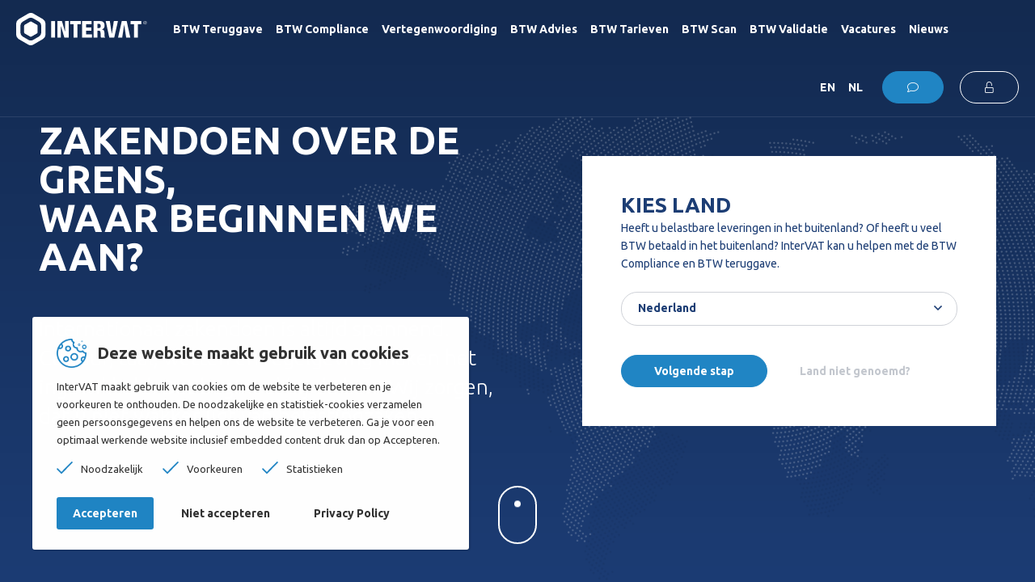

--- FILE ---
content_type: text/html; charset=UTF-8
request_url: https://www.intervat.com/nl/
body_size: 7631
content:
<!DOCTYPE html>
<html>
<head>
    <title>InterVAT - Uw buitenlandse btw-zaken van A tot Z geregeld</title>
    <meta name="description" content="Buitenlandse btw? Betaal geen euro te veel en ontvang niet te weinig terug aan btw. Wij van InterVAT Compliance regelen alles voor u." />
    <meta name="keywords" content="btw-aangifte, btw-compliance, btw-registratie, btw-teruggave en -vorderingen, buitenlandse btw, fiscale vertegenwoordiging/vertegenwoordiger" />
    	<meta charset="utf-8">
	<meta name="viewport" content="width=device-width, initial-scale=1.0">
	<meta name="mobile-web-app-capable" content="yes"/>
	<meta name="theme-color" content="#13294d">
	<meta name="msapplication-navbutton-color" content="#13294d">
	<meta name="apple-mobile-web-app-status-bar-style" content="#13294d">
	<meta name="apple-mobile-web-app-capable" content="yes">
	<meta name="author" content="AXA Studios" />
	<link rel="shortcut icon" href="/favicon.ico" />

    <link href="/css/bootstrap.min.css" rel="stylesheet">
    <link href="/css/style.css?v10" rel="stylesheet">

 
    
<style>
</style>
</head>
<body>
    
    
<div id="outer-wrapper" class="home-wrap">
	<div id="bg-wrapper"></div>
	<div id="main-wrapper">
        <script>
    var sitelang = "NL";
</script>

        <div id="navbar">
			<div class="navbar-header">
				<button type="button" class="nav-toggle nav-trigger">
					<img class="nav-trigger-light" src="/images/menu-icon.svg" alt="Intervat"/>
					<img class="nav-trigger-dark" src="/images/menu-icon-dark.svg" alt="Intervat"/>
				</button>
				<a class="logo-main" href="/nl">
                    <img class="logo-main-white" src="/images/logo-intervat-white.svg" alt="Intervat"/>
                    <img class="logo-main-dark" src="/images/logo-intervat-dark.svg" alt="Intervat"/>
                </a>
<!--
                <a class="logo-mob" href="/">
                    <img class="logo-mob-dark" src="images/Intervat-logo-dark.svg" alt="Intervat"/>
                    <img class="logo-mob-white" src="images/Intervat-logo-white.svg" alt="Intervat"/>
                </a>
-->
				<nav id="nav-main">
					<ul>
						<li class="">
                            <a href="/btw-teruggave/">BTW Teruggave</a>
                        </li>
                        <li class="">
                            <a href="/btw-compliance/">BTW Compliance</a>
                        </li>
                        <li class="">
                            <a href="/fiscale-vertegenwoordiging/">Vertegenwoordiging</a>
                        </li>
                        <li class="">
                            <a href="/btw-advies/">BTW Advies</a>
                        </li>
						<li class="">
                            <a href="/btw-tarieven/">BTW Tarieven</a>
                        </li>
                        <li class="">
                            <a href="/btw-scan/">BTW Scan</a>
                        </li>
                        <li class="">
                            <a href="http://ec.europa.eu/taxation_customs/vies/?locale=nl" target="_blank">BTW Validatie</a>
                        </li>
                        <li class="">
                            <a href="/vacatures">Vacatures</a>
                        </li>
                        <li class="">
                            <a href="/nieuws">Nieuws</a>
                        </li>
                        <li class="show-mob">
                            <a href="/neem-contact-op">Contact</a>
                        </li>
                        <li class="show-mob">
                            <a href="https://my.intervat.com" target="_blank">My InterVAT</a>
                        </li>
					</ul>
				</nav>
                <nav id="nav-right">
					<ul class="nav-lang">
						<li><a href="/">EN</a></li>
                        <li><a href="/nl">NL</a></li>
<!--                        <li><a href="/">TR</a></li>-->
					</ul>
                    <div class="nav-buttons">
                        <a class="button" href="/neem-contact-op">
                            <i class="fal fa-comment"></i>
                            <span>Contact</span>
                        </a>
                        <a class="button w-btn" href="https://my.intervat.com" target="_blank">
                            <i class="fal fa-unlock"></i>
                            <span>My InterVAT</span>
                        </a>
                    </div>
				</nav>
			</div>
        </div> 
        
		<div id="banner-wrapper">
            <div class="banner-main-img"></div>
            <div class="container">
                <div class="banner-text">
                    <h1>Zakendoen over de grens, <br>waar beginnen we aan?</h1>
                    <p>Internationaal zakendoen is altijd spannend. Cultuur, taal, wetten en regelgeving maken het ingewikkeld. Dat begint al bij de btw. Wij zorgen, dat u niet wakker ligt van belastingzaken</p>
                </div>
                
                <div class="banner-form-blk">
					<form method="post" id="call-back-form" class="call-back-form" >                     
                        <div id="banner-form" class="banner-form">
							<!-- div class="lds-ripple"><div></div><div></div></div -->
                            <div id="bf-1" class="b-form-blk show">
                                <h3>Kies land</h3>
                                <p>Heeft u belastbare leveringen in het buitenland? Of heeft u veel BTW betaald in het buitenland? InterVAT kan u helpen met de BTW Compliance en BTW teruggave.</p>
                                <div class="form-group select-box">
                                    <select id="callbackcountry" name="callbackcountry" class="form-control">
                                        <option value="">Kies land</option>
                                        <option value="Australië">Australië</option>
                                        <option value="Bahrein">Bahrein</option>
                                        <option value="België">België</option>
                                        <option value="Bulgarije">Bulgarije</option>
                                        <option value="Canada">Canada</option>
                                        <option value="Cyprus">Cyprus</option>
                                        <option value="Denemarken">Denemarken</option>
                                        <option value="Duitsland">Duitsland</option>
                                        <option value="Estland">Estland</option>
                                        <option value="Finland">Finland</option>
                                        <option value="Frankrijk">Frankrijk</option>
                                        <option value="Griekenland">Griekenland</option>
                                        <option value="Hongarije">Hongarije</option>
                                        <option value="Ierland">Ierland</option>
                                        <option value="IJsland">IJsland</option>
                                        <option value="Italië">Italië</option>
                                        <option value="Japan">Japan</option>
                                        <option value="Kroatië">Kroatië</option>
                                        <option value="Letland">Letland</option>
                                        <option value="Litouwen">Litouwen</option>
                                        <option value="Luxemburg">Luxemburg</option>
                                        <option value="Malta">Malta</option>
                                        <option value="Nederland" selected>Nederland</option>
                                        <option value="Nieuw-Zeeland">Nieuw-Zeeland</option>
                                        <option value="Noorwegen">Noorwegen</option>
                                        <option value="Oekraïne">Oekraïne</option>
                                        <option value="Oman">Oman</option>
                                        <option value="Oostenrijk">Oostenrijk</option>
                                        <option value="Polen">Polen</option>
                                        <option value="Portugal">Portugal</option>
                                        <option value="Qatar">Qatar</option>
                                        <option value="Rusland">Rusland</option>
                                        <option value="Roemenië">Roemenië</option>
                                        <option value="Saoedi-Arabië">Saoedi-Arabië</option>
                                        <option value="Slovenië">Slovenië</option>
                                        <option value="Slowakije">Slowakije</option>
                                        <option value="Spanje">Spanje</option>
                                        <option value="Thailand">Thailand</option>
                                        <option value="Tsjechië">Tsjechië</option>
                                        <option value="Turkije">Turkije</option>
                                        <option value="Wit-Rusland">Wit-Rusland</option>
                                        <option value="Verenigd Koninkrijk">Verenigd Koninkrijk</option>
                                        <option value="Verenigde Arabische Emiraten">Verenigde Arabische Emiraten</option>
                                        <option value="Verenigde Staten">Verenigde Staten</option>
                                        <option value="Vietnam">Vietnam</option>
                                        <option value="Zuid-Afrika">Zuid-Afrika</option>
                                        <option value="Zuid-Korea">Zuid-Korea</option>
                                        <option value="Zweden">Zweden</option>
                                        <option value="Zwitserland">Zwitserland</option>
                                    </select>
                                    <div id="error-callbackcountry" class="error-text"></div>
                                </div>
                                <div class="content-btns">
                                    <a href="#" id="form-next" class="button">Volgende stap</a>
                                    <a class="btn-clean clean-light" href="/neem-contact-op/">Land niet genoemd?</a>
                                </div>
                            </div>
                            <div id="bf-2" class="b-form-blk">
                                <h3>Neem Contact op</h3>
                                <p>Vul in en wij bellen u terug</p>
                                <div class="form-group form-matd">
                                    <input type="text" id="callbackname" name="callbackname" value="" class="form-control input-sm"/>
                                    <span class="form-border"></span>
                                    <label class="control-label" for="callbackname">Naam</label>
                                    <div id="error-callbackname" class="error-text"></div>
                                </div>
                                <div class="form-group form-matd">
                                    <input type="text" id="callbackemail" name="callbackemail" value="" class="form-control input-sm" placeholder="&nbsp;"/>
                                    <span class="form-border"></span>
                                    <label class="control-label" for="callbackemail">E-mail</label>
                                    <div id="error-callbackemail" class="error-text"></div>
                                </div>
                                <div class="form-group form-matd">
                                    <input type="text" id="callbacktel" name="callbacktel" value="" class="form-control input-sm"/>
                                    <span class="form-border"></span>
                                    <label class="control-label" for="callbacktel">Telefoonnummer</label>
                                    <div id="error-callbacktel" class="error-text"></div>
                                </div>
                                <div class="form-btns">
                                    <a href="#" id="form-prev" class="button">Terug</a>
                                    <button class="button btn-right">Versturen</button>
                                </div>
                            </div>
                        </div>
                    </form>
                </div>
                
            </div>
            <div class="banner-scroll">
                <div class="mouse"></div>
            </div>
		</div>
		<div id="content-wrapper">
            
            <div class="icon-blocks-wrap banner-dark">
				<div class="container">
                    <div class="icon-blocks">
                        <div class="icon-block-wrap">
                            <div class="icon-block">
                                <a href="/btw-teruggave/" title="BTW Teruggave">
                                    <div class="icon-block-icon">
                                        <i class="fal fa-sack-dollar"></i>
                                    </div>
                                    <div class="icon-block-text">
                                        <h3>BTW Teruggave</h3>
                                        <p>Ons gestroomlijnde VAT Refund Process garandeert maximale btw-terugvorderingen in meer dan 40 landen wereldwijd.</p>
                                    </div>
                                </a>
                            </div>
                        </div>
                        <div class="icon-block-wrap">
                            <div class="icon-block">
                                <a href="/btw-compliance/" title="BTW Compliance">
                                    <div class="icon-block-icon">
                                        <i class="fal fa-lightbulb-dollar"></i>
                                    </div>
                                    <div class="icon-block-text">
                                        <h3>BTW Advies</h3>
                                        <p>Gericht en onafhankelijk advies, altijd gebaseerd op de lokale btw-wetgeving, (EU) btw-richtlijnen, jurisprudentie en ervaringen uit de praktijk.</p>
                                    </div>
                                </a>
                            </div>
                        </div>
                        <div class="icon-block-wrap">
                            <div class="icon-block">
                                <a href="/btw-advies/" title="BTW Advies">
                                    <div class="icon-block-icon">
                                        <i class="fal fa-chalkboard-teacher"></i>
                                    </div>
                                    <div class="icon-block-text">
                                       <h3>BTW Compliance</h3>
                                        <p>Wij verzorgen uw btw-registraties en btw-aangiften, ICP-opgaven, Intrastat-meldingen en fiscale vertegenwoordiging in het buitenland.</p>
                                    </div>
                                </a>
                            </div>
                        </div>
                        <div class="icon-block-wrap">
                            <div class="icon-block">
                                <a href="/fiscale-vertegenwoordiging/" title="Fiscale Vertegenwoordiging">
                                    <div class="icon-block-icon">
                                        <i class="fal fa-file-invoice-dollar"></i>
                                    </div>
                                    <div class="icon-block-text">
                                        <h3>Vertegenwoordiging</h3>
                                        <p>Hebt u fiscale vertegenwoordiging nodig in het land waarin u zakendoet? Wij treden namens u op als fiscaal vertegenwoordiger.</p>
                                    </div>
                                </a>
                            </div>
                        </div>
                    </div>
                </div>
            </div>
            
            
            <div class="content-banner-wrap">
                <div class="container">
                    <div class="content-banner">
                        <div class="banner-blk-txt">
                            <h3>Waarom meer dan 500 bedrijven<br> kiezen voor <span>InterVat</span></h3>
                            <p class="lead">InterVAT’s doelstelling is om bedrijven van A tot Z te helpen met hun buitenlandse btw-zaken, zodat zij zich zorgeloos bezig kunnen houden met hun eigen core business. Bedrijven van alle soorten en maten over de hele wereld.</p>
                            <p>Wij zijn uw one-stop-shop voor al uw internationale btw-aangelegenheden, met korte communicatielijnen en warme contacten met de belastingdiensten van het land waar u zakendoet. Dit houdt bovendien uw kosten laag, wat u direct terugziet in onze tarieven.Zo zorgen we dat u voldoet aan hun verplichtingen (compliance), boetes voorkomt en geen btw laten liggen. U bent bovendien volledig ontzorgt en betaalt geen euro te veel aan buitenlandse btw.
                            </p>
                        </div>
                        <div class="content-blk-block">
                            <div class="content-blk-color">
                                <h3>geïnteresseerd wat wij uw bedrijf kunnen bieden?</h3>
                                <p>InterVAT’s doelstelling is om bedrijven van A tot Z te helpen met hun buitenlandse btw-zaken, zodat zij zich zorgeloos bezig kunnen houden met hun eigen core business. Bedrijven van alle soorten en maten over de hele wereld.</p>
                                <a class="button w-btn" href="/neem-contact-op/">Neem contact op</a>
                            </div>
                        </div>
                    </div>
                </div>
            </div>
            
            <div class="content-banner-wrap home-banner-1">
                <div class="container">
                    <div class="content-banner">
                        <div class="banner-blk-txt">
                            <h2>Volg uw rapporten<br> met <span>MYINTERVAT</span></h2>
                            <div class="banner-icon-blocks">
                                <div class="icon-block">
                                    <div class="icon-block-icon">
                                        <i class="fal fa-crosshairs"></i>
                                    </div>
                                    <div class="icon-block-text">
                                        <h4>Volledige controle</h4>
                                        <p>Snel zien wat de status is van uw BTW teruggaafverzoek en BTW aangiften per land per periode.</p>
                                    </div>
                                </div>
                                <div class="icon-block">
                                    <div class="icon-block-icon">
                                        <i class="fal fa-eye"></i>
                                    </div>
                                    <div class="icon-block-text">
                                        <h4>Transparantie</h4>
                                        <p>U kunt uw BTW teruggaafverzoek en uw BTW aangiften van A tot Z volgen. Communiceer direct met uw BTW specialisten indien u vragen heeft over uw claim of aangifte. </p>
                                    </div>
                                </div>
                                <div class="icon-block">
                                    <div class="icon-block-icon">
                                        <i class="fal fa-file-spreadsheet"></i>
                                    </div>
                                    <div class="icon-block-text">
                                        <h4>Bibliotheek </h4>
                                        <p>Bewaar uw BTW aangiften en BTW teruggaafverzoeken en overige documenten online en veilig in My InterVAT. U kunt ook gemakkelijk documenten delen met My InterVAT. </p>
                                    </div>
                                </div>
                                <div class="icon-block">
                                    <div class="icon-block-icon">
                                        <i class="fal fa-comments-alt-dollar"></i>
                                    </div>
                                    <div class="icon-block-text">
                                        <h4>Berichten</h4>
                                        <p>Communiceer direct met uw accountmanager of BTW specialist met al uw BTW vragen. </p>
                                    </div>
                                </div>
                            </div>
                            <div class="content-btns">
                                <a class="button" href="https://my.intervat.com" target="_blank">Login</a>
                                <a class="btn-clean" href="/neem-contact-op/">of neem nu Contact op</a>
                            </div>
                        </div>
                    </div>
                </div>
            </div>
                        
            <div id="partner-logos" class="info-wrap">
				<div class="container">            
                    <div class="content-center">
                        <div class="content-center-title">
                            <h2>Wie werkt samen met<br> <span>Intervat?</span></h2>
                        </div>
                    </div>
                    <div class="info-blk-logos">
                        <div class="info-blk-logo">
                            <div><img src="/images/partner-logos/intervat-partners-suzuki.svg" alt="Suzuki"/></div>
                        </div>
                        <div class="info-blk-logo">
                            <div><img src="/images/partner-logos/intervat-partners-yamaha.svg" alt="Yamaha"/></div>
                        </div>
                        <div class="info-blk-logo">
                            <div><img src="/images/partner-logos/intervat-partners-lely.svg" alt="Lely"/></div>
                        </div>
                        <div class="info-blk-logo">
                            <div><img src="/images/partner-logos/intervat-partners-tci.svg" alt="TCI"/></div>
                        </div>
                        <div class="info-blk-logo">
                            <div><img src="/images/partner-logos/intervat-partners-amazon.svg" alt="Amazon"/></div>
                        </div>
                        <div class="info-blk-logo">
                            <div><img src="/images/partner-logos/intervat-partners-hosokawa-micron.svg" alt="Hosokawa Micron"/></div>
                        </div>
                        <div class="info-blk-logo">
                            <div><img src="/images/partner-logos/intervat-partners-vdl.svg" alt="VDL"/></div>
                        </div>
                        <div class="info-blk-logo">
                            <div><img src="/images/partner-logos/intervat-partners-mci.svg" alt="MCI"/></div>
                        </div>
                    </div>
                </div>
            </div>
            
            <div class="quote-banner">
				<div class="container">
                    <div class="quote-header">
                        <h2>Wat mensen zeggen <br> over <span>Intervat</span></h2>
                    </div>
                    <div class="quote-wrap">
                        <div id="quote-carousel" class="owl-carousel owl-theme">
                            <div class="item quote-big">
                                <div class="quote-big-wrap">
                                    <div class="quote-main">
                                        <div class="quote-main-wrap">
                                            <div class="quote-img quote-img-empty">
                                                <img src="../images/quote-img-placeholder.png" alt="Intervat"/>
                                                <span><i class="fal fa-user"></i></span>
                                            </div>
                                            <div class="quote-name">
                                                <div>Mr. C. Trayers</div>
                                                <span>Wisepress Ltd. – United Kingkom</span>
                                            </div>
                                        </div>
                                    </div>
                                    <div class="quote-txt">
                                        <div class="quote-txt-title">“no worries regarding VAT”</div>
                                        <p>Thanks to InterVAT we have no worries regarding VAT. Also, it is very easy to follow the status of our claims online.</p>
                                    </div>
                                </div>
                            </div>
                            <div class="item quote-big">
                                <div class="quote-big-wrap">
                                    <div class="quote-main">
                                        <div class="quote-main-wrap">
                                            <div class="quote-img quote-img-empty">
                                                <img src="../images/quote-img-placeholder.png" alt="Intervat"/>
                                                <span><i class="fal fa-user"></i></span>
                                            </div>
                                            <div class="quote-name">
                                                <div>Mr. A. Mathur</div>
                                                <span>Clay Telecom - India</span>
                                            </div>
                                        </div>
                                    </div>
                                    <div class="quote-txt">
                                        <div class="quote-txt-title">“InterVAT assisted us”</div>
                                        <p>We received a rejection from the UK TAX office. InterVAT assisted us and recovered the VAT for us that we thought we would never recover.</p>
                                    </div>
                                </div>
                            </div>
                            <div class="item quote-big">
                                <div class="quote-big-wrap">
                                    <div class="quote-main">
                                        <div class="quote-main-wrap">
                                            <div class="quote-img quote-img-empty">
                                                <img src="../images/quote-img-placeholder.png" alt="Intervat"/>
                                                <span><i class="fal fa-user"></i></span>
                                            </div>
                                            <div class="quote-name">
                                                <div>Mr. K. De Waele</div>
                                                <span>TCI Europe NV - Belgium</span>
                                            </div>
                                        </div>
                                    </div>
                                    <div class="quote-txt">
                                        <div class="quote-txt-title">“Fast turnaround time”</div>
                                        <p>Fast turnaround time and transparent fees.</p>
                                    </div>
                                </div>
                            </div>
                            <div class="item quote-big">
                                <div class="quote-big-wrap">
                                    <div class="quote-main">
                                        <div class="quote-main-wrap">
                                            <div class="quote-img quote-img-empty">
                                                <img src="../images/quote-img-placeholder.png" alt="Intervat"/>
                                                <span><i class="fal fa-user"></i></span>
                                            </div>
                                            <div class="quote-name">
                                                <div>Mr. E. Reemnet</div>
                                                <span>Konecranes BV – The Netherlands</span>
                                            </div>
                                        </div>
                                    </div>
                                    <div class="quote-txt">
                                        <div class="quote-txt-title">“Friendly staff and great service”</div>
                                        <p>Friendly staff and great service. Patricia assisted us not only with our Spanish VAT refund claims but also to solve some issues with our Spanish suppliers.</p>
                                    </div>
                                </div>
                            </div>
                            <div class="item quote-big">
                                <div class="quote-big-wrap">
                                    <div class="quote-main">
                                        <div class="quote-main-wrap">
                                            <div class="quote-img quote-img-empty">
                                                <img src="../images/quote-img-placeholder.png" alt="Intervat"/>
                                                <span><i class="fal fa-user"></i></span>
                                            </div>
                                            <div class="quote-name">
                                                <div>Mr. H. Murre</div>
                                                <span>Mulcol International BV – The Netherlands</span>
                                            </div>
                                        </div>
                                    </div>
                                    <div class="quote-txt">
                                        <div class="quote-txt-title">“they have knowledge of other languages”</div>
                                        <p>An advantage that they have knowledge of other languages. We could never have answered a rejection from the Italian tax office. Thanks again!</p>
                                    </div>
                                </div>
                            </div>
                        </div>
                        <div class="quote-nav">
                            <div class="owl-dot" role="button"><span></span></div>
                            <div class="owl-dot" role="button"><span></span></div>
                            <div class="owl-dot" role="button"><span></span></div>
                            <div class="owl-dot" role="button"><span></span></div>
                            <div class="owl-dot" role="button"><span></span></div>
                        </div>
                    </div>
                </div>
            </div>
            <div class="news-block-wrapper">
    <div class="container">
		<div class="banner-txt-center txt-center-sm">
			<div class="content-center-title">
				<h3>HET LAATSTE NIEUWS</h3>
			</div>
			<p>De wereld van financiële dienstverlening blijft altijd in beweging en de nieuwste ontwikkelingen volgen elkaar in hoog tempo op. Wij houden u op de hoogte van de belangrijkste ontwikkelingen.</p>
		</div>
		<div class="news-blocks">
            <div class="news-block-wrap">
								<div class="news-block">
									<div class="news-block-img">
										<a href="/nieuws/wijzigingen-intrastat-2025">
											<img src="/images/news-intrastat2025.jpg" alt="Belangrijke wijzigingen in Intrastat 2025"/>
										</a>
									</div>
									<div class="news-block-content">
										<div class="news-block-txt">
											<div class="news-block-date">
												<i class="fal fa-clock"></i> 20 januari 2025
											</div>
											<h4>Belangrijke wijzigingen in Intrastat 2025</h4>
											<p>Vanaf 1 januari 2025 zijn er wijzigingen doorgevoerd in de Intrastat-aangiften voor een aantal EU-lidstaten...</p>							
										</div>
										<div class="news-block-link">
											<a class="txt-link" href="/nieuws/wijzigingen-intrastat-2025">
												Lees meer <i class="fal fa-arrow-right"></i>
											</a>
										</div>
									</div>
								</div>
							</div>
			<div class="news-block-wrap">
								<div class="news-block">
									<div class="news-block-img">
										<a href="/nieuws/e-facturatie-b2b-roemenie">
											<img src="/images/news-einvoicing-romania.jpg" alt="E-facturatie voor B2B transacties Roemenië vanaf 2024"/>
										</a>
									</div>
									<div class="news-block-content">
										<div class="news-block-txt">
											<div class="news-block-date">
												<i class="fal fa-clock"></i> 21 augustus 2023
											</div>
											<h4>E-facturatie voor B2B transacties Roemenië vanaf 2024</h4>
											<p>Onlangs heeft Roemenië toestemming ontvangen van de "European Commission" om e-facturatie voor B2B transacties... </p>							
										</div>
										<div class="news-block-link">
											<a class="txt-link" href="/nieuws/e-facturatie-b2b-roemenie">
												Lees meer <i class="fal fa-arrow-right"></i>
											</a>
										</div>
									</div>
								</div>
							</div>
							<div class="news-block-wrap">
								<div class="news-block">
									<div class="news-block-img">
										<a href="/nieuws/hervormingen-btw-aangiften-belgie">
											<img src="/images/news-vat-returns-belgium.jpg" alt="Hervormingen van BTW aangiften België"/>
										</a>
									</div>
									<div class="news-block-content">
										<div class="news-block-txt">
											<div class="news-block-date">
												<i class="fal fa-clock"></i> 21 augustus 2023
											</div>
											<h4>Hervormingen van BTW aangiften België</h4>
											<p>De volgende wijzigingen zijn aangekondigd en zullen vanaf 01.01.2024 in werking treden</p>							
										</div>
										<div class="news-block-link">
											<a class="txt-link" href="/nieuws/hervormingen-btw-aangiften-belgie">
												Lees meer <i class="fal fa-arrow-right"></i>
											</a>
										</div>
									</div>
								</div>
							</div>
        
							
		</div>
		<div class="content-btn-full">
			<a class="txt-link" href="/nieuws">
				Bekijk alles <i class="fal fa-arrow-right"></i>
			</a>
		</div>
    </div>
</div> 
		</div>
	</div>
        <div id="footer">
        <div class="container">
            <div class="footer-logo">
                <a href="/nl">
                    <img class="logo-main-dark" src="/images/logo-intervat-white.svg" alt="Intervat"/>
                </a>
            </div>
            <div class="footer-content">
                <div class="footer-menu">
                    <h4>Intervat</h4>
                    <ul>
                        <li><a href="/btw-teruggave/">BTW Teruggave</a></li>
                        <li><a href="/btw-compliance/">BTW Compliance</a></li>
                        <li><a href="/fiscale-vertegenwoordiging/">Vertegenwoordiging</a></li>
                        <li><a href="/btw-advies/">BTW Advies</a></li>
                        <li><a href="/btw-tarieven/">BTW Tarieven</a></li>
                        <li><a href="/btw-scan/">BTW Scan</a></li>
                        <li><a href="http://ec.europa.eu/taxation_customs/vies/?locale=nl" target="_blank">BTW Validatie</a></li>
                        <li><a href="/vacatures">Vacatures</a></li>
                    </ul>
                </div>
                <div class="footer-menu">
                    <h4>BTW Teruggave</h4>
                    <ul>
                        <li><a href="/btw-teruggave/belgie/">BTW teruggave België</a></li>
                        <li><a href="/btw-teruggave/duitsland/">BTW teruggave Duitsland</a></li>
                        <li><a href="/btw-teruggave/frankrijk/">BTW teruggave Frankrijk</a></li>
                        <li><a href="/btw-teruggave/spanje/">BTW Terugvorderen Spanje</a></li>
                        <li><a href="/btw-teruggave/zwitserland/">BTW Terugvorderen Zwitserland</a></li>
                        <li><a href="/btw-teruggave/noorwegen/">BTW Terugvorderen Noorwegen</a></li>
                        <li><a href="/btw-teruggave/polen/">BTW Terugvorderen Polen</a></li>
                        <li><a href="https://www.intervat.com/btw-registratie-teruggave/">Meer Landen</a></li>
                    </ul>
                </div>
                <div class="footer-menu">
                    <h4>BTW Compliance</h4>
                    <ul>
                        <li><a href="/btw-registratie-aangifte/belgie/">BTW Registratie België</a></li>
                        <li><a href="/btw-registratie-aangifte/duitsland/">BTW Registratie Duitsland</a></li>
                        <li><a href="/btw-registratie-aangifte/frankrijk/">BTW Registratie Frankrijk</a></li>
                        <li><a href="/btw-registratie-aangifte/spanje/">BTW Registratie Spanje</a></li>
                        <li><a href="/btw-registratie-aangifte/zwitserland/">BTW Registratie Zwitserland</a></li>
                        <li><a href="/btw-registratie-aangifte/noorwegen/">BTW Registratie Noorwegen</a></li>
                        <li><a href="/btw-registratie-aangifte/polen/">BTW Registratie Polen</a></li>
                        <li><a href="https://www.intervat.com/btw-registratie-teruggave//">Meer Landen</a></li>
                    </ul>
                </div>
                <div class="footer-menu">
                    <h4>Service en meer</h4>
                    <ul>
                        <li><a href="/neem-contact-op/">Contact</a></li>
                        <li><a href="/privacy-policy">Privacy Policy</a></li>
                        <li><a href="/pdf/Algemene-Voorwaarden-InterVAT-Compliance-BV.pdf" download>Algemene Voorwaarden</a></li>
                        <li><a href="https://my.intervat.com" target="_blank">My InterVAT</a></li>
                    </ul>
                    <ul class="footer-social">
                        <li><a href="https://twitter.com/InterVAT" target="_blank"><i class="fab fa-twitter"></i></a></li>
                        <li><a href="https://www.facebook.com/intervat" target="_blank"><i class="fab fa-facebook-f"></i></a></li>
                        <li><a href="https://www.linkedin.com/company/intervat-compliance-bv" target="_blank"><i class="fab fa-linkedin-in"></i></a></li>
                    </ul>
                </div>
                <div class="footer-form">
                    <h4>Meld u aan voor nieuws en inzichten van Intervat</h4>
                    <form method="post" id="newsletter-form" class="newsletter-form" >
                    <div class="row">
                        <div class="form-group form-matd form-col col-sm-8">
                            <input type="text" name="newsletter-email" id="newsletter-email" value="" class="form-control input-sm" placeholder="&nbsp;"/>
                            <span class="form-border"></span>
                            <label class="control-label" for="newsletter-email">E-mail</label>
                            <div id="error-newsletter-email" class="error-text"></div>
                        </div>
                        <div class="form-group form-btn col-sm-4">
                            <button name="submit" id="submitButton" class="button" title="Aanmelden" ><i class="fal fa-paper-plane"></i></button>
                        </div>
                    </div>
                    </form>
                </div>
            </div>
        </div>
        <div class="footer-copyright">
            <div class="container">
                <div class="footer-copyright-content">
                    <div class="footer-left">
                        &copy; 2026 InterVAT Compliance B.V, Alle rechten voorbehouden 
                    </div>
                    <div class="footer-right">
                        <ul class="nav-lang">
                            <li><a href="/">EN</a></li>
                            <li><a href="/nl">NL</a></li>
<!--                            <li><a href="/">TR</a></li>-->
                        </ul>
                    </div>
                </div>
            </div>
        </div>
    </div>

<div id="newsletter-modal" class="modal fade" tabindex="-1" role="dialog">
    <div class="modal-dialog">
        <div class="modal-content">
            <div class="modal-header">
                <h3>Uw aanvraag is verstuurd</h3>
            </div>
            <div class="modal-body">
                <p>Bedankt voor uw nieuwsletter aanmelding.</p>
            </div>
            <div class="modal-footer">
                <button type="button" class="button b-btn" data-dismiss="modal" onclick="location.href='/nl';">Sluiten</button>
            </div>
        </div>
    </div>
</div>
    <link href="https://fonts.googleapis.com/css?family=Ubuntu:300,400,400i,500,700&display=swap" rel="stylesheet">
<!--    <link href="/css/bootstrap.min.css" rel="stylesheet">-->
    <link href="/css/fontawesome-all.min.css" rel="stylesheet">
    <link href="/css/selectric.css" rel="stylesheet">
<!--    <link href="/css/style.css?v07" rel="stylesheet">-->

    <script src="/js/jquery-2.1.3.min.js"></script>

	<link href="/axacookie/axacookie.css?v06" rel="stylesheet">
    <script src="/axacookie/js.cookie.js"></script>
    <script src="/axacookie/axa_avg_script.js"></script>
	<script>include_axa_avg_policy();</script>   

    <script src="/js/bootstrap.min.js"></script>
    <script src="/js/waypoints.min.js"></script>
    <script src="/js/jquery.selectric.js"></script>
    <script src="/js/scripts.js"></script> 
<script src="/js/newsletter-validate.js"></script>

<div id="AVG-message">
	<div class="avg-message-box">
		<div class="avg-message-wrap">
			<div class="avg-message-box-title">Deze website maakt gebruik van cookies</div>
			<p>InterVAT maakt gebruik van cookies om de website te verbeteren en je voorkeuren te onthouden. De noodzakelijke en statistiek-cookies verzamelen geen persoonsgegevens en helpen ons de website te verbeteren. Ga je voor een optimaal werkende website inclusief embedded content druk dan op Accepteren.</p>
			<div class="avg-message-box-checks">
				<div class="avg-message-box-checkbox"><span><img src="/axacookie/axacookie-icon-check.svg" alt="AVG Cookie"/></span>Noodzakelijk</div>
				<div class="avg-message-box-checkbox"><span><img src="/axacookie/axacookie-icon-check.svg" alt="AVG Cookie"/></span>Voorkeuren</div>
				<div class="avg-message-box-checkbox"><span><img src="/axacookie/axacookie-icon-check.svg" alt="AVG Cookie"/></span>Statistieken</div>
			</div>
			<div class="avg-message-box-buttons">
				<button class="avg-btn acc-btn" type="button" onclick="AXA_Avg_confirm()">Accepteren</button>
				<button class="avg-btn" type="button" onclick="AXA_Avg_deny()">Niet accepteren</button>
				<a href="/privacy-policy" class="avg-btn" target="_blank">Privacy Policy</a>
			</div>
		</div>
	</div>
</div> 
    
</div>
<div id="call-back-modal" class="modal fade" tabindex="-1" role="dialog">
    <div class="modal-dialog">
        <div class="modal-content">
            <div class="modal-header">
                <h3>Uw verzoek is verstuurd</h3>
            </div>
            <div class="modal-body">
                <p>Bedankt voor uw bericht.</p>
                <p>Wij zullen zo spoedig mogelijk contact met u opnemen.</p>
            </div>
            <div class="modal-footer">
                <button type="button" class="button b-btn" data-dismiss="modal" onclick="location.href='/nl';">Sluiten</button>
            </div>
        </div>
    </div>
</div>
    
<link href="../css/owl.carousel.css" rel="stylesheet">
<script src="../js/owl.carousel.min.js"></script>
<script src="../js/mobile-chrome-vh-fix.js"></script>
    
<script src="../js/scripts-home.js"></script>
<script src="../js/call-back-validate.js"></script>
</body>
</html>


--- FILE ---
content_type: text/css
request_url: https://www.intervat.com/css/style.css?v10
body_size: 15973
content:
/********************************	
	Developed by AXA Studios
	The Creative Engine
	http://www.axastudios.com
*********************************/

/* MAIN STYLES *****************************/

html {
	overflow-y: scroll;
	margin: 0;
	padding: 0;
    font-size:16px;
}
body {
	padding: 0px;
	margin: 0px;
	background:#FFFFFF;
	font-family: 'Ubuntu', Arial, Helvetica, sans-serif;
	font-weight: 400;
	font-size:16px;
	line-height: 1.6;
	color:#1c3d74;
}
	
/* TEXT & LINK STYLES *****************************/

h1, h2, h3, h4, h5, h6 {
	font-family: 'Ubuntu', Arial, Helvetica, sans-serif;
	margin-top: 0px;
}
h1{
	font-size:72px;
/*    text-transform: uppercase;*/
}
h2{
	font-size:40px;
	font-weight: 700;
	text-transform: uppercase;
    margin-bottom: 2rem;
    margin-bottom: 1.4rem;
    line-height: 1;
}
h3{
	font-weight: 700;
	font-size:26px;
    margin-bottom: 0px;
    margin-bottom: 4px;
    line-height: 1;
	text-transform: uppercase;
/*	letter-spacing: 2px;*/
}
h4{
    font-weight: 700;
    margin-bottom: 4px;
	font-size:16px;
/*    font-size: 20px;*/
    text-transform: uppercase;
}
h2 span, h3 span{
    color: #2085c4;
}

.italic{
	font-style:italic;
}
p{
    margin-bottom: 3rem;
    margin-bottom: 2.4rem;
}
.lead{
    font-weight: 400;
	font-size: 26px;
    margin-bottom: 1.6rem;
    line-height: 1.4;
}
h3 + .lead{
    margin-top: 1.6rem;    
}
/*
.large-txt{
    font-size: 22px;
}
*/
:focus{
	-moz-outline-style:none;
}	
::selection{
	background-color:#333333;
	color:#fff;
}	
::-moz-selection{
	background-color:#333333;
	color:#fff;
}
img{
	max-width: 100%;
}
input:focus, button:focus {
	outline: none; 
}

a{
    color:#1c3d74;
	border: none;
	outline:0;
	-moz-outline-style:none;
}
a:hover, a:focus, a:active, a:visited{
	text-decoration: none;
	color: inherit;
}
a img {
	border: none;
	outline:0;
	-moz-outline-style:none;
}
input.button, .button, .button:visited, .w-btn, .d-btn{
	position: relative;
	cursor: pointer;
	color: #FFFFFF;
	line-height: 20px;
	font-size: 14px;
	font-weight: 700;
	border: 1px solid #2085c4;
	border-radius: 20px;
	outline: none;
	background: #2085c4;
	text-align: center;
/*    min-width: 140px;*/
	-webkit-transition: all 0.2s;
	transition: all 0.2s;
    text-decoration: none;
}
a.button, .button {
    color: #FFFFFF;
	display: inline-block;
	text-decoration: none!important;
	padding: 9px 40px 9px 40px;
}
.button:hover, .button:active, .button:focus {
    background: #1c3d74;
    border: 1px solid #1c3d74;
    box-shadow: none;
}
.banner-btn:hover, .banner-btn:active, .banner-btn:focus{
    background: none;
    color: #FFFFFF;
	border: 1px solid rgba(255, 255, 255, 1);  
}
.w-btn, .w-btn:visited {
    display: inline-block;
	text-decoration: none;
	padding: 9px 40px 9px 40px;
    background: none;
	color: #FFFFFF;
	border: 1px solid rgba(255, 255, 255, 1);     
}
.w-btn:hover, .w-btn:active, .w-btn:focus {
	color: rgba(255, 255, 255, 0.7);
	border: 1px solid rgba(255, 255, 255, 0.7);
    background: none;
/*
	-webkit-animation: btn-animate 0.2s ease-in-out;
	animation: btn-animate 0.2s ease-in-out;
*/
}
.d-btn, .d-btn:visited {
    display: inline-block;
	text-decoration: none;
	padding: 9px 40px 9px 40px;
	color: #FFFFFF;
    background: #1c3d74;
    border: 1px solid #1c3d74;
}
.d-btn:hover, .d-btn:active, .d-btn:focus {
	color: #FFFFFF;
    background: #2085c4;
    border: 1px solid #2085c4;
}
.btn-clean{
    display: inline-block;
	border: none;
	background: none;
    line-height: 20px;
	font-size: 14px;
	font-weight: 700;
    padding: 10px 40px;
}
.btn-clean.clean-light{
    color:rgba(14,31,59,0.25);
}

a.txt-link,
a.txt-link:visited,
a.txt-link:active{
    display: inline-block;	
	font-size: 16px;
	font-weight: 700;
	line-height: 24px;
	color: #2085c4;
}
.txt-link:hover{
	color: #1c3d74;
}
.txt-link i{
	display: inline-block;
	width: 24px;
	height: 24px;
	line-height: 24px;
	font-size: 14px;
	text-align: center;
	margin-left: 16px;
}

/* FORM STYLES *****************************/
.form-wrap{
    position: relative;
    margin-bottom: 80px;
}
.form-wrap h3{
    margin-top: 20px;
    margin-left: 20px;
}

.form-col{
    position: relative;
    display: block;
    width: 50%;
    float: left;
    padding: 0px 20px;
}
.row.form-small-row{
    margin: 0;
    width: 100%;
}
.form-group{
    position: relative;
    display: block;
/*    padding: 0px;*/
    margin-bottom: 24px;
}
.row.form-cols{
    margin-left: -40px;
    margin-right: -40px;
}
.form-col h3{
    padding: 0px 20px;
}
.form-matd{
	position: relative;
/*	margin-bottom: 0px;*/
}
.form-group.select-box{
/*    margin-top: 20px;*/
}
h3 + .form-group.select-box{
    margin-top: 20px;
}
.form-matd input, .form-matd textarea{
	padding: 20px 0px 10px 0px;
	border-radius: 0px;
	border: 0px;
	border-bottom:1px solid #aaaaaa;
	border-bottom:1px solid #e8e7ed;
    font-weight: 400;
    background: none;
    border-radius: 0px;
    box-shadow: none;
    height: initial;
}
.form-matd textarea{
    min-height: 80px;
    min-height: 120px;
}
.form-matd input:focus, .form-matd textarea:focus{
/*	border-bottom:1px solid #aaaaaa;*/
    outline: none;
    background: none;
}
.form-matd .form-control:focus{
    box-shadow: none;
    outline: none;
}
.form-matd .form-border{
	position: absolute;
	width: 0;
	height: 2px;
	bottom:-1px;
	bottom:0px;
	left: 50%;
	background: #2085c4;
	transition:0.2s ease all;
	-webkit-transition:0.2s ease all;
}
input:focus ~ .form-border, textarea:focus ~ .form-border {
	left: 0px;
  	width:100%;
/*  	max-width:calc(100% - 48px);*/
    transition:0.2s ease all;
	-webkit-transition:0.2s ease all;
}
.form-matd label, 
.form-matd input:invalid ~ label,
.form-matd input.input-empty ~ label{
	position:absolute;
	color:#2085c4;
	font-weight:normal;
	pointer-events:none;
	left:0px;
	top:20px;
    font-size: 14px;
    font-weight: 400;
	transition:0.2s ease all;
	-webkit-transition:0.2s ease all;
}
.form-col input:focus ~ .form-border, .form-col textarea:focus ~ .form-border {
	left: 24px;
    width:calc(100% - 48px);
}
.form-matd.form-col label, .form-matd.form-col input:invalid ~ label {
	left: 24px!important;
}
    
.form-matd input:focus ~ label, 
/*.form-matd input:valid ~ label, */
.form-matd input.input-filled ~ label,
.form-matd input:required:valid ~ label, 
.form-matd textarea:focus ~ label, 
.form-matd textarea.input-filled ~ label,
.form-matd textarea:required:valid ~ label {
	top:0px;
	color:#2085c4;
	font-size: 10px;
    font-weight: 400;
    text-transform: uppercase;
}
/*
.form-matd input:invalid:not(:placeholder-shown) ~ label,
.form-matd #email:invalid:not(:placeholder-shown) ~ label{
	top:0px;
	color:#2085c4;
	font-size: 10px;
    font-weight: 400;
    text-transform: uppercase;
}
.form-matd input:valid:placeholder-shown ~ label,
.form-matd input:valid:placeholder-shown:focus ~ label{
	color:#1c3d74;
	left:20px;
	top:20px;
    font-size: 14px;
    font-weight: 400;
    text-transform: none;
}
.form-matd #email:invalid:not(:placeholder-shown) ~ label{
	top:0px;
	color:#2085c4;
	font-size: 10px;
    font-weight: 400;
    text-transform: uppercase;
}
*/

.form-matd label.error, #reg-check-error{
    position: absolute;
    top: auto!important;
    bottom: -25px;
    font-weight: 400;
    color: #ee0000!important;
    font-size: 10px!important;
    text-transform: uppercase;
}
.form-matd label.error, .form-matd .error-text, .select-box .error-text, .checkbox .error-text, .form-captcha .error-text{
    position: absolute;
    top: auto!important;
    bottom: -20px;
    bottom: -18px;
    font-weight: 400;
    color: #ee0000!important;
    font-size: 10px!important;
    text-transform: uppercase;
}
.checkbox .error-text{
    bottom: -12px;
}
.form-captcha .error-text{
    
}

.form-btn{
    text-align: right;
    margin-top: 10px;
}
.form-btm{
    margin-top: 10px;
}

.form-btns{
    display: block;
    margin-top: 48px;
    width: 100%;
/*    align-content: flex-end;*/
}
.form-btns .btn-right{
    position: relative;
    display: inline-block;
    float: right;
}

/*
.form-btns{
    display: flex;
    align-content: flex-end;
}
.form-btns .button{
    display: flex;
}
.form-btns .btn-right{
    position: relative;
    display: inline-block;
    align-self:flex-end;
}
*/


.ch-btn{
	position: relative;
	display: inline-block;
	display: block;
	vertical-align: middle;
    
    height: 40px;
    padding-top: 8px;
}
.ch-btn input[type="checkbox"]{
    position: absolute;
    left: 49%;
	visibility: hidden;
    height: 1px;
    z-index: 0;
}
.ch-btn label{
	position: relative;
	display: block;
    font-size: 14px;
    font-weight: 400;
	padding-left: 36px;
    line-height: 24px;
    z-index: 1;
}
.ch-btn label span{
	position: absolute;
	display: block;
	height: 24px;
	width:24px;
	top: 0px;
	left: 0px;
/*	background: #FFFFFF;*/
    border: 1px solid #e8e7ed;
	border-radius: 50%;
	z-index: 1;
	text-align: center;
	font-size: 12px;
/*	color: #CCCCCC;*/
    color: #1c3d74;
}

.ch-btn label:hover span{
/*	border: 1px solid rgba(19,22,48,0.7);*/
	cursor: pointer;
}
.ch-btn input[type="checkbox"]:checked + label span{
	color: #1c3d74;
    border: 1px solid #1c3d74;
}
.ch-btn label i{
	display: none;
	height: 24px;
	line-height: 24px;
}
.ch-btn label:hover i, .ch-btn input[type="checkbox"]:checked + label i{
	display: block;
	opacity: 1;
}
.ch-btn a{
    text-decoration: underline;
}
.ch-btn a:hover{
    text-decoration: none;
}

.box {
    position: relative;
    display: block;
    margin: 0px;
    padding: 0px;
    height: 40px;
}
.box .inputfile {
/*    width: 0.1px;*/
    height: 0.1px;
    opacity: 0;
    overflow: hidden;
    position: absolute;
    z-index: -1;
}

.inputfile + label {
    max-width: 80%;
    max-width: 100%;
    font-size: 12px;
    line-height: 20px;
    font-weight: 500;
    text-overflow: ellipsis;
    text-transform: uppercase;
    letter-spacing: 2px;
    white-space: nowrap;
    cursor: pointer;
    display: inline-block;
    overflow: hidden;
    padding: 9px 30px;
    border-radius: 20px; 
    margin-bottom: 0px;
}

.no-js .inputfile + label {
    display: none;
}

.inputfile:focus + label,
.inputfile.has-focus + label {
/*
    outline: 1px dotted #000;
    outline: -webkit-focus-ring-color auto 5px;
*/
}
.inputfile + label svg {
    width: 1em;
    height: 1em;
    vertical-align: middle;
    fill: #1c3d74;
    margin-top: -0.25em;
    /* 4px */
    margin-right: 0.25em;
    /* 4px */
}
.inputfile-1 + label {
    color: #1c3d74;
    border: 1px solid #e8e7ed;
}
.inputfile-1:focus + label,
.inputfile-1.has-focus + label,
.inputfile-1 + label:hover {
    color: #2085c4;
    border: 1px solid #2085c4;
}
.inputfile-1:focus + label svg,
.inputfile-1.has-focus + label svg,
.inputfile-1 + label:hover svg{
    fill: #2085c4;
}

/* WRAPPER STYLES *****************************/

#outer-wrapper{
	position: relative;
	overflow: hidden;
}
#bg-wrapper {
    position: fixed;
	content:'';
	display: none;
	opacity: 0;
	width:100%;
	height:100%;
	z-index: 10;
    background: rgba(14,31,59,0.9);
}
.menu-open #bg-wrapper{
    display: block;
    opacity: 1;
    -webkit-animation: opac-in-animate 0.5s ease-out forwards;
	animation: opac-in-animate 0.5s ease-out forwards;
}
.menu-ani #bg-wrapper {
    display: block;
	opacity: 1;
    -webkit-animation: opac-out-animate 0.3s ease-in forwards;
	animation: opac-out-animate 0.3s ease-in forwards;
}
#main-wrapper{
	position: relative;
}
#content-wrapper{
	position: relative;
    min-height: 72vh;
}
/*
.contact-page #main-wrapper{
    padding-top: 90px;
}
*/
/*
.sub-page #content-wrapper{
	padding-top: 80px;
}
.sub-page.sub-banner #content-wrapper{
	padding-top: 0px;
}
*/
/*
.scroll-top{
	position: fixed;
	right:-50px;
	bottom: 30px;
	width: 40px;
	height: 40px;
	padding: 5px;
	font-size: 26px;
	line-height: 30px;
	text-align: center;
	z-index: 999;
	background: url(../images/icon-top.png) center center #ed1c24 no-repeat;
	background-size: 26px;
	cursor: pointer;
	-webkit-transition: all 0.1s;
	transition: all 0.1s;
}
.scroll-top.affix{
	right:30px;
	-webkit-transition: all 0.2s;
	transition: all 0.2s;
}
*/

/* NAVBAR *****************************/	

#navbar {
	position: absolute;
	display: block;
	width: 100%;
	padding: 0px 24px;
	top:0px;
	z-index: 99;
    background: none;
    border-bottom: 1px solid rgba(255,255,255,0.1);
}
#navbar.sticky {
    position: fixed;
}
/*#navbar.sticky, .sub-page #navbar {*/
#navbar.sticky{
    background: #FFFFFF;
    border-bottom: 1px solid #b8b8bb;
    border-bottom: 1px solid #e8e7ed;
}
.navbar-header{
	position: relative;
}
.logo-main{
	display: inline-block;
	float: left;
    margin: 23px 10px;
    margin: 16px 0px;
	padding: 0px;
}
.logo-main img{
    height: 40px;
    width: auto;
}

.logo-main-white{
    display: block;
}
.logo-main-dark{
    display: none;
}

/*
#navbar.sticky .logo-main-dark, .sub-page #navbar .logo-main-dark{
    display: block;
}
#navbar.sticky .logo-main-white, .sub-page #navbar .logo-main-white{
    display: none;
}
*/
#navbar.sticky .logo-main-dark{
    display: block;
}
#navbar.sticky .logo-main-white{
    display: none;
}
.logo-mob{
    display: none;
}

.nav-toggle {
	position: relative;
	float: left;
	width: 30px;
	height: 30px;
	padding: 0px;
	margin: 18px 10px;
	background: none;
	border: none;
	color: #FFFFFF;
	cursor: pointer;
    display: none;
}
/*
.nav-toggle:hover {
	color:#ed1c24;
}
*/
/* NAV MAIN *****************************/

#nav-main{
	position: relative;
	display: inline-block;
	float: left;
}
#nav-right{
	position: relative;
	display: inline-block;
	float: right;
}
#nav-main ul, #nav-right ul{
	position: relative;
	margin: 16px 0px;
    margin-left: 24px;
	padding: 0px;
	list-style: none;
	text-align: left;
}
#nav-right ul{
    display: inline-block;
    float: left;
	margin: 16px 0px;
}
#nav-main ul li, #nav-right ul li{
	position: relative;
	display: inline-block;
	float: left;
	padding: 0px 12px;
	margin: 0px;
	text-align: center;
}
#nav-main ul li a, #nav-right ul li a{
    position: relative;
	display: block;
	line-height: 20px;
	padding: 10px 0px;
	color: #FFFFFF;
	font-weight: 700;
    font-size: 14px;
/*	letter-spacing: 2px;*/
/*	text-transform: uppercase;*/
	-webkit-transition: all 0.2s ease;
	transition: all 0.2s ease;
}

#navbar.sticky #nav-main ul li a,
#navbar.sticky #nav-right ul li a{
/*.sub-page #nav-main ul li a*/
	color: #1c3d74;
}
#nav-main ul li a:hover,
#nav-right ul li a:hover,
#navbar.sticky #nav-main ul li a:hover{
/*.sub-page #nav-main ul li a:hover*/
    color: #2085c4;
	-webkit-transition: all 0.4s ease-in;
	transition: all 0.4s ease-in;
}

#nav-main ul li a:after{
    position: absolute;
    content:'';
    display: block;
    background: #2085c4;
    width: 4px;
    height: 4px;
    bottom: -16px;
    left: 50%;
    left: calc(50% - 2px);
/*    border-radius: 3px;*/
    opacity: 0;
    -webkit-transition:opacity 0.3s ease-in, width 0.2s ease-in, left 0.2s ease-in;
	transition:opacity 0.3s ease-in, width 0.2s ease-in, left 0.2s ease-in;
}
#nav-main ul li a:hover:after{
    left: 0;
    width: 100%;
    opacity: 1;
	-webkit-transition:opacity 0.1s linear, width 0.5s ease-in-out, left 0.5s ease-in-out;
	transition:opacity 0.1s linear, width 0.5s ease-in-out, left 0.5s ease-in-out;
}
#nav-main ul li.active a:after, #nav-main ul li.active a:hover:after{
    left: 0;
    width: 100%;
    opacity: 1;
	-webkit-transition: none;
	transition:none;
}

#nav-main ul li.n-btn{
    padding: 0px;
    margin-left: 30px;
}
#nav-main .show-mob{
    display: none;
}

#navbar.sticky, .menu-open #navbar{
	position: fixed;
/*    background: #172838;*/

}
.nav-buttons{
    display: inline-block;
	margin: 16px 0px;    
}
.nav-buttons .button{
    margin-left: 24px;
    display: inline-block;
}
.nav-buttons .button i{
    display: none;
}
#navbar.sticky #nav-right .w-btn{
    border: 1px solid #2085c4;
    color: #2085c4;
}
#navbar.sticky #nav-right .w-btn:hover{
    border: 1px solid #1c3d74;
    color: #1c3d74;
}
.navbar-header:after, #nav-main ul:after, .icon-blocks:after{
	content: '';
	display: block;
	clear: both;		
}

/* SIDE NAV *****************************/

#side-nav {
	position: absolute;
	display: block;
	top: 66px;
	left: 15px;
	width: 0px;
	z-index: 99;
	overflow: hidden;
}
.menu-open #side-nav {
	width: 220px;
	width: 100%;
}
#side-nav ul{
	position: relative;
	margin: 0px;
    padding: 0px 20px 0px 22px;
	list-style: none;
/*	width: 220px;*/
}
#side-nav ul li{
	position: relative;
	display: block;
	padding: 0px 0px 0px 14px;
	margin: 0px;
	text-align: left;
	opacity:0;
	-webkit-transition:-webkit-transform 0.25s ease-in,opacity 0.5s;
	transition:transform 0.25s ease-in,opacity 0.5s;
	-webkit-transform:translateY(100%);
	transform:translateY(100%)
}
/*
.menu-ani #side-nav ul li{
	opacity:1;
}
*/
.menu-open #side-nav ul li{
	opacity:1;
	-webkit-transition:-webkit-transform 0.5s,opacity 0.5s;
	transition:transform 0.5s,opacity 0.5s;
	-webkit-transform:translateY(0);
	transform:translateY(0)
}
.menu-open #side-nav ul li:nth-child(2){
	-webkit-transition-delay:0.1s;
	transition-delay:0.1s;
}
.menu-open #side-nav ul li:nth-child(3){
	-webkit-transition-delay:0.2s;
	transition-delay:0.2s;
}
.menu-open #side-nav ul li:nth-child(4){
	-webkit-transition-delay:0.3s;
	transition-delay:0.3s
}
.menu-open #side-nav ul li:nth-child(5){
	-webkit-transition-delay:0.4s;
	transition-delay:0.4s;
}
.menu-open #side-nav ul li:nth-child(6){
	-webkit-transition-delay:0.5s;
	transition-delay:0.5s;
}
.menu-open #side-nav ul li:nth-child(7){
	-webkit-transition-delay:0.6s;
	transition-delay:0.6s;
}
#side-nav .side-nav-blk ul li a{
	position: relative;
	display: inline-block;
	padding: 15px 0px 15px 0px;
	font-size: 14px;
	line-height: 20px;
	font-weight: 500;
	text-transform: uppercase;
	color: #FFFFFF;
}
#side-nav ul li a:after{
	content:'';
	display: block;
	position: absolute;
	left:5px;
	bottom:8px;
	height: 2px;
	background: #2085c4;
	width: 0%;
}
#side-nav ul li a:hover:after{
	width:100%;
	-webkit-transition: all 0.5s;
	transition: all 0.5s;
}
#side-nav ul li a span{
	font-weight: 700;
	font-size: 15px;
/*	color: #CCC;*/
}
#side-nav .side-nav-footer{
    margin-top: 20px;
}
#side-nav .side-nav-footer ul{
    color: #EEEEEE;
    color: rgba(255,255,255,0.7);
    font-size: 14px;
    font-weight: 300;
    line-height: 1.6;
}
#side-nav .side-nav-footer ul a{
    color: #EEEEEE;
    color: rgba(255,255,255,0.7);
}
#side-nav .side-nav-footer .side-nav-footer-links{
    margin: 15px 0px;
}
#side-nav .side-nav-footer .side-nav-footer-links a{
    font-weight: 500;
    color: #FFFFFF;
}
.menu-open #side-nav .side-nav-footer ul li:nth-child(1),
.menu-open #side-nav .side-nav-footer ul li:nth-child(2),
.menu-open #side-nav .side-nav-footer ul li:nth-child(3),
.menu-open #side-nav .side-nav-footer ul li:nth-child(4){
	-webkit-transition-delay:0.7s;
	transition-delay:0.7s;
}
.menu-open #side-nav .side-nav-footer ul li:nth-child(5){
	-webkit-transition-delay:0.8s;
	transition-delay:0.8s;
}
.menu-open #side-nav .side-nav-footer ul li:nth-child(6){
	-webkit-transition-delay:0.9s;
	transition-delay:0.9s
}

/* MAIN BANNER STYLES *****************************/

#banner-wrapper{
	position: relative;
    display: block;
/*    background: #1c3d74;*/
	height: 100%;
/*    min-height: 100vh;*/
	z-index: 1;    
    background: -webkit-gradient(left top, left bottom, color-stop(0%, rgba(19,42,80,1)), color-stop(100%, rgba(28,60,116,1)));
    background: -webkit-linear-gradient(top, rgba(19,42,80,1) 0%, rgba(28,60,116,1) 100%);
    background: -ms-linear-gradient(top, rgba(19,42,80,1) 0%, rgba(28,60,116,1) 100%);
    background: linear-gradient(to bottom, rgba(19,42,80,1) 0%, rgba(28,60,116,1) 100%);
}
.banner-main-img{
    position: absolute;
    display: block;
    width: 100%;
    height: 100%;
    z-index: 1;
/*    background: url(../images/banner-main.jpg) right center no-repeat #FFFFFF;*/
    background: url(../images/world-map.png) right center no-repeat;
    background-size: cover;
/*    background-size: contain;*/
    opacity: 0.20;
}
/*
#banner-wrapper.sub-banner{
    padding-top: 72px;
}
*/

#banner-wrapper .container{
    position: relative;
    display: block;
/*    min-height: 100vh;*/
    height: 100vh;
    z-index: 2;
}
#banner-wrapper.sub-banner, #banner-wrapper.sub-banner .container{
    min-height: initial;
    height: initial;
}

.banner-text{
	position: absolute;
	display: block;
	text-align: left;
    top: 50%;
    transform: translateY(-50%);
	width: 40%;
	width: calc(50% - 48px);
    left: 48px;
    color: #FFFFFF;
    z-index: 3;
    align-self: center;
}
.banner-text h1, .sub-banner-text h1{
    position: relative;
    display: inline-block;
    line-height: 1.0;
	font-size: 48px;
	font-weight: 700;
	color: #FFFFFF;
    text-transform: uppercase;
    margin-bottom: 2rem;
    margin-bottom: 48px;
/*    text-shadow: 1px 1px 5px rgba(0,0,0,0.25);*/
}
.banner-text p, .sub-banner-text p{
    position: relative;
    font-size: 26px;
    line-height: 1.4;
    font-weight: 300;
/*
    opacity: 0;
    -webkit-animation: btm-fade-animate 0.8s ease-out forwards;
	animation: btm-fade-animate 0.8s ease-out forwards;
    -webkit-animation-delay: 2.8s;
    animation-delay: 2.8s;
*/
}

.banner-form-blk{
	position: absolute;
	display: block;
    top: 50%;
    transform: translateY(-50%);
	width: 40%;
/*	width: calc(50% - 48px);*/
    right: 48px;
/*    background: #FFFFFF;*/
    z-index: 3;
    align-self: center;
    height: auto;
}

.banner-form{
    position: relative;
    display: block;
    background: #FFFFFF;
    padding: 48px; 
/*
    height: auto;
    max-height: 800px;
    transition: max-height 0.3s ease-out;
*/
}
/*
.banner-form .carousel-item {
    transition: transform 0.5s ease, opacity .5s ease;
}
*/
.banner-form .select-box{
    margin-bottom: 36px;
}
.banner-form p {
    margin-bottom: 24px;
}

.banner-form .b-form-blk{
/*    padding: 48px;    */
/*    background: #FFFFFF;*/
}

.banner-form p{
    font-size: 14px;
/*    margin: 0;*/
}
.b-form-blk{
    display: none;
    opacity: 0;
    transition: opacity 0.1s ease-out;
}
.b-form-blk.show{
    display: block;
    opacity: 1;
    -webkit-animation: opac-in-animate 0.5s ease;
    animation: opac-in-animate 0.5s ease;
}

/* CONTENT STYLES *****************************/

.content-banner-wrap{
    position: relative;
/*    margin: 120px 0px;*/
    padding: 192px 0px;    
}
.content-banner, .info-blocks{
    position: relative;
    display: flex;
    flex-direction: row;
    margin-left: -48px;
    margin-right: -48px;
}
.banner-blk-txt, .banner-blk-img, .info-blk-left, .info-blk-right, .content-blk-block{
    position: relative;
    display: flex;
    width: 50%;
    padding: 0px 48px;
    align-content: flex-start;
    align-self: center;
    flex-direction: column;
}
.content-blk-block{
    flex-direction: row;
    justify-content: center;
}

.info-blk-left, .info-blk-right{
    margin-bottom: 48px;
}
.info-blk-img{
    position: relative;
	text-align: center;
}
.info-blk-txt{

}
.banner-blk-img-full{
    position: absolute;
    width: 50%;
    left: 0;
    height: 100%;
    top: 0px;
}
.banner-blk-img-full img{
    vertical-align: middle;
}

.banner-dark{
    background: #13294d;
    color: #FFFFFF;
}
.home-banner-1{
    background: #dddddd;
    background: url(../images/home-banner-1.jpg) right center no-repeat #dddddd;
/*    background-size: contain;*/
    padding: 240px 0px;
}
.banner-light{
    background: #dddddd;
}

.content-sub-banner-1{
    background: url(../images/sub-banner-1.jpg) right top no-repeat #FFFFFF;
    background-size: cover;
}
.banner-txt-center{
    text-align: center;
    padding-left: 5%;
    padding-right: 5%;
}
.banner-txt-center.txt-center-sm{
    padding-left: 16%;
    padding-right: 16%;	
	margin-bottom: 72px;
}
.banner-txt-center .lead{
    margin-bottom: 3.2rem;
}
.content-blk-color{
    width: 54%;
    padding: 48px;
    background: #2085c4;
    color: #FFFFFF;    
}

.content-banner-1{
    background: #2085c4;
    margin: 0px;
    color: #FFFFFF;
}
.content-banner-2{
    background: #1c3d74;
    margin: 0px;
    color: #FFFFFF;
}
.content-btns{
    display: flex;
}
.content-btns .btn-right{
    position: relative;
    display: inline-block;
    align-self:flex-end;
}
.content-banner .button, .info-blk-txt .button, .banner-blk-txt .button{
    position: relative;
    display: inline-block;
    align-self:flex-start;
}
.content-banner .btn-clean{
    position: relative;
    display: inline-block;
    align-self:flex-start;
}
.content-btn-full{
	position: relative;
	display: block;
	width: 100%;
	text-align: right;
}
.banner-blk-txt p:last-child{
    margin-bottom: 0px;
}

.info-wrap, .info-wrap-sm{
	position: relative;    
    margin: 120px 0px;
}
.info-color{
    background: #1c3d74;
    margin: 0px;
    color: #FFFFFF;  
}
.content-center{
    position: relative;
    display: block;
    text-align: center;
    padding: 0px 40px;
    padding: 0px 10%;
    margin-bottom: 96px;
}
.content-center-title{
    position: relative;
    text-align: center;
}
.content-center-title h2{
/*    margin-bottom: 0px;*/
}
.content-center-title h3{
    margin-bottom: 16px;
}


.content-list-blk{
    position: relative;
    display: flex;
    width: 50%;
    padding: 0px 48px;
    align-content: flex-start;
    align-self: flex-start;
    flex-direction: column;
}

.three-block .content-list-blk{
    width: 33.3333%;
}

.content-list-blk h3{
    margin-bottom: 1.6rem;
}

.content-banner-list{
    display: block;
    position: relative;
    list-style: none;
    padding: 0px;
    margin: 2.4rem 0px;
    margin: 0px;
}
.content-banner-list li{
    position: relative;
    padding-left: 36px;
    font-weight: 500;
/*    line-height: 3.2;*/
    margin-bottom: 16px;
}
.content-banner-list li:before{
    content: "\f105";
    position: absolute;
    left: 0px;
    top: 14px;
    top: 2px;
    height: 100%;
    font-family: "Font Awesome 5 Pro";
    font-weight: 300;
    color: #2085c4;
    font-size: 24px;
    line-height: 1;
}

/* SUB CONTENT STYLES *****************************/

.sub-banner-1, .sub-banner-2, .sub-banner-3, .sub-banner-4, .sub-banner-5, .sub-banner-6{
    position: absolute;
    display: block;
    width: 100%;
    height: 100%;
    z-index: 1;
/*    background: url(../images/intervat-subbanner-1.png) center top no-repeat;*/
    background: url(../images/intervat-subbanner-1.jpg) center top no-repeat;
    background-size: cover;
    
    opacity: 0;
    -webkit-animation: opac-in-animate 0.8s ease-in forwards;
    animation: opac-in-animate 0.8s ease-in forwards;
}
.sub-banner-2{
    background: url(../images/intervat-subbanner-2.jpg) center top no-repeat;
    background-size: cover;
}
.sub-banner-3{
    background: url(../images/intervat-subbanner-3.jpg) center top no-repeat;
    background-size: cover;
}
.sub-banner-4{
    background: url(../images/intervat-subbanner-4.jpg) center top no-repeat;
    background-size: cover;
}
.sub-banner-5{
    background: url(../images/intervat-subbanner-1.jpg) center top no-repeat;
    background-size: cover;
}
.sub-banner-6{
    background: url(../images/intervat-subbanner-2.jpg) center top no-repeat;
    background-size: cover;
}
.sub-banner-world{
    position: absolute;
    display: block;
    width: 100%;
    height: 100%;
    z-index: 1;
    background: url(../images/world-map-sub-banner.png) right bottom no-repeat;
/*    background: url(../images/world-map-sub-banner-dark.png) right top no-repeat;*/
/*
    background-size: cover;
    background-size: 1920px 540px;
*/
    background-size: contain;
/*    background-size: 1280px 360px;*/
}
.sub-banner-text{
	position: relative;
	display: block;
	text-align: left;
    padding: 192px 0px 120px 0px;
	width: calc(50% - 48px);
    color: #FFFFFF;
    z-index: 3;
    align-self: center;
}
/*
.sub-banner-text-placeholder{
    position: relative;
	display: block;
	text-align: left;
    padding: 192px 0px 120px 0px;
    height: 80px;
}
*/
.sub-banner-text h1{
    font-size: 40px;
}
.sub-banner-text p{
    margin-bottom: 0px;
}
.sub-banner-text.sbt-float{
    position: absolute;
    color: #FFFFFF;
    text-align: right;
    padding: 0;
}
.sub-banner-text.sbt-float h1{
    margin-bottom: 0;
}
.sbt-float h1:after{
    content: '';
    position: absolute;
    display: block;
    width: 25px;
    right: -48px;
    top: 0;
    height: 100%;
    background: url(../images/sub-banner-location.png) center no-repeat;
    background-size: contain;
}
.sbt-be{
    right: 26%;
    top: 53%;
}
.sbt-ch{
    right: 25%;
    top: 57%;
}
.sbt-de{
    right: 24.5%;
    top: 54%;
}
.sbt-es{
    right: 26.5%;
    top: 65%;
}
.sbt-fr{
    right: 26%;
    top: 57%;
}
.sbt-no{
    right: 24%;
    top: 40%;
}
.sbt-pl{
    right: 24%;
    top: 54%;
}

@media (min-width: 1200px){

.sbt-be{
    right: 26%;
    right: 490px;
    top: 53%;
}
.sbt-ch{
    right: 25%;
    right: 478px;
    top: 57%;
}
.sbt-de{
    right: 24.5%;
    right: 480px;
    top: 54%;
}
.sbt-es{
    right: 26.5%;
    right: 510px;
    top: 65%;
}
.sbt-fr{
    right: 26%;
    right: 495px;
    top: 57%;
}
.sbt-no{
    right: 24%;
    right: 480px;
    top: 40%;
}
.sbt-pl{
    right: 24%;
    right: 465px;
    top: 54%;
}
}
@media (min-width: 1200px) and max-width(1400px){
.sub-banner-world{
    background-size: 105%;
}
}


.content-wrap{
    position: relative;
    padding-bottom: 96px;
    z-index: 2;
}
.content-wrap .content-main{
    width: 66.6667%;
    margin: 0 auto;        
}
.content-breadcrumb{
    border-bottom: 1px solid #e8e7ed;
}
.content-breadcrumb ul{
    position: relative;
    list-style: none;
    width: 66.6667%;
    margin: 0 auto;
    padding: 10px 0px;
    font-size: 14px;
}
.content-breadcrumb ul li{
    position: relative;
    display: inline-block;
    float: left;
    padding: 16px 20px;
    line-height: 20px;
}
.content-breadcrumb ul li:first-child{
    padding-left: 0px;
}
.content-breadcrumb ul li:after{
    content: "\f105";
    position: absolute;
    right: -2px;
    top: 17px;
    height: 100%;
    font-family: "Font Awesome 5 Pro";
    font-weight: 400;
}
.content-breadcrumb ul li:last-child:after{
    content: '';
    display: none;
}
.content-breadcrumb ul li a{
    font-weight: 700;
}
.content-breadcrumb ul li.active a{    
    color: #2085c4;
}

.content-main{
    padding: 48px 0px;
}

.content-main h3{
    margin-top: 4.8rem;
}
.content-main h3:first-child{
    margin-top: 0;
}
.content-main a{
    text-decoration: underline;
}
.content-main a:hover{
    text-decoration: none;
}
/*
.content-main ul{
    padding: 0px 0px 0px 14px;
}
*/


.content-list-inline, .content-list-inline-long{
    display: block;
    position: relative;
    list-style: none;
    padding: 0px;
    margin: 2.4rem 0px;
}
.content-list-inline li{
    display: block;
    position: relative;
    font-weight: 700;
}
.content-list-inline li span{
    display: inline-block;
    font-weight: 400;
    width: 40%;
}
/*
.content-list-inline li b{
    flex-grow: 1;
    flex-grow: 2;
}
*/
.content-list-inline-long li{
    display: block;
    position: relative;
    padding-left: 36px;
}
.content-list-inline-long li span{
    display: inline-block;
    font-weight: 700;
}

.content-list-big, .content-list-half{
    display: block;
    position: relative;
    list-style: none;
    padding: 0px;
    margin: 24px 0px;
    margin: 2.4rem 0px;
}
.content-list-half{
    width: 50%;
    float: left;
/*    margin: 0;*/
}
.content-list-big li, .content-list-half li{
    position: relative;
    padding-left: 36px;
    font-weight: 700;
/*    line-height: 3.2;*/
    margin-bottom: 16px;
}
.content-list-big li:before, .content-list-half li:before, .content-list-inline-long li:before{
    content: "\f00c";
    position: absolute;
    left: 0px;
    top: 14px;
    top: 2px;
    height: 100%;
    font-family: "Font Awesome 5 Pro";
    font-weight: 300;
    color: #2085c4;
    font-size: 24px;
    line-height: 1;
}

.percent-list{
    display: block;
    list-style: none;
    padding: 0px;
    margin: 48px 0px;
}
.percent-list li{
    width: 50%;
    float: left;
    text-align: center;
}
.percent-list li span{
    color: #2085c4;
    font-size: 26px;
    font-weight: 700;
}
.percent-list li div{
    text-transform: uppercase;
}

.content-list-country{
    display: block;
    position: relative;
    list-style: none;
    padding: 0px;
    margin: 24px 0px;
    margin: 2.4rem 0px;
    width: 50%;
    float: left;
}
.content-list-country li{
    position: relative;
    display: flex;
    padding-right:  36px;
    margin-bottom: 16px;
}
.content-list-country div{
    padding: 0px 8px;
    font-weight: 700;
}

.country-name{
    width: 33.3333%;
    text-align: right;
}
.country-links{
    width: 66.6666%;
    text-align: left;
    padding: 0px 8px;
}
.country-links span{
    position: relative;
    float: left;
    padding: 0px 16px;
}

.country-links span:first-child:after{
    position: absolute;
    display: block;
    content: '';
    height: 70%;
    width: 2px;
    top: 15%;
    right: -1px;
    background: #e8e7ed;
}

.country-links a{
    color: #2085c4;
    text-decoration: none;
}
.country-links a:hover{
    text-decoration: underline;
}

.content-table{
	position: relative;
	display: flex;
	flex-direction: column;
	margin-bottom: 48px;
}
.content-table-header,
.content-table-line{
	position: relative;
	display: flex;	
}
.content-table .content-table-line:nth-child(odd){
	background: #e8e7ed;
	background: rgba(14,31,59,0.04);
}
.content-table-header{
	border-bottom: 1px solid #e8e7ed;
}

.content-table-col{
	position: relative;
	display: block;
	padding: 8px 4px;
	line-height: 24px;
	font-size: 14px;
	width: 15%;
    overflow: hidden;
    white-space: nowrap;
    text-overflow: ellipsis;
}
.content-table-header .content-table-col{
	text-transform: uppercase;
	font-weight: 700;
	line-height: 16px;
	font-size: 12px;
}
.content-table-col.tb-col-lg{
	width: 24%;
}
.content-table-col.tb-col-sm{
	width: 8%;
}
.content-table-col.tb-col-right{
	text-align: right;
}
.content-table-col.tb-col-hover{
	overflow: initial;
}
.table-hover{
	display: block;
}
.table-hover-block{
	position: absolute;
	display: none;
	padding: 8px 16px;
	line-height: 24px;
	font-size: 14px;
	min-width: 200px;
	right: 0%;
	bottom: calc(100% - 4px);
	background: #FFFFFF;
	border-radius: 5px;
	text-align: left;
    overflow: hidden;
    white-space: nowrap;
    text-overflow: ellipsis;
	box-shadow: 1px 1px 5px 0px rgba(0,0,0,0.15);
	opacity: 0;
	z-index: 2;
}
.table-hover:hover{
	cursor: pointer;
}
.table-hover:hover .table-hover-block{
	display: block;
	animation: opac-in-animate 0.3s ease-out forwards;
}

/* ICON BLOCK STYLES *****************************/

.icon-blocks-wrap{
    position: relative;
    margin:0px;
    padding: 192px 0px 96px 0px;
}

.icon-blocks{
    position: relative;
    display: flex;
    flex-direction: row;
/*    flex-wrap: nowrap;*/
    flex-wrap: wrap;
    margin-left: -48px;
    margin-right: -48px;
}
.icon-block-wrap{
    position: relative;
    display: flex;
    flex-basis: 50%;
    padding: 0px 48px;
    margin-bottom: 96px;
}
.icon-block{
    position: relative;
    display: flex;
}
.icon-block a{
    position: relative;
    display: flex;
    color: #FFFFFF;
}
.icon-block h3{
    line-height: 1.0;
    margin-bottom: 4px;
}
.icon-block-icon{
    display: flex;
    flex-basis: 33.3333%;
/*    width: 40%;*/
    text-align: center;
    font-size: 72px;
    font-size: 96px;
/*    justify-content: center;*/
    flex-direction: column;
/*    padding-top: 4px;*/
    color: #2085c4;
}
/*
.banner-dark .icon-block-icon{
    color: #2085c4;
}
*/
.banner-light .icon-block a{
    color: #1c3d74;  
}

.icon-block-icon i{
    position: relative;
}
.icon-block-text{
    flex-basis: 66.6666%;
/*    width: 60%;*/
/*    font-size: 16px;*/
}
.icon-block-text p{
    margin-bottom: 0;
}
.icon-block-text .button{
    margin-top: 1rem;
    margin-top: 2rem;
}

.banner-icon-blocks{
    position: relative;
    margin: 24px 0;    
}
.banner-icon-blocks .icon-block{
    margin-bottom: 24px;
}
.banner-icon-blocks .icon-block-icon{
    flex-basis: 48px;
    font-size: 24px;
}
.banner-icon-blocks .icon-block-text{
    flex-basis: 70%;
    padding-left: 16px;
}
.banner-icon-blocks .icon-block h4{
    font-size: 16px;
    font-weight: 700;
    line-height: 1.0;
    margin-top: 4px;
    margin-bottom: 4px;
}

/* LOGO BLOCKS STYLES *****************************/

#partner-logos.info-wrap{
    margin-bottom: 72px;
}

.info-blk-logos{
    position: relative;
    display: flex;
/*    width: 100%;*/
    flex-direction: row;
    flex-wrap: wrap;
    align-content: center;
/*    padding: 0px 30px;*/
    margin-left: -24px;
    margin-right: -24px;
}
.info-blk-logo{
    display: block;
    width: 25%;
    padding: 0px 24px;
    margin-bottom: 48px;
    text-align: center;
}
.info-blk-logo div{
    display: block;
    background: #FFFFFF;
    text-align: center;
    border: 1px solid rgba(29,23,82,0.2);
    border: 1px solid #e8e7ed;
/*    padding: 32px;*/
}
.info-blk-logo div img{
/*
    height: 36px;
    width: auto;
*/
    height: auto;
    width: 100%;
}

#partner-logos .info-blk-logo{
    opacity: 0;
}
.info-blk-logos.animate .info-blk-logo{
    -webkit-animation: btm-fade-animate 0.5s ease-out forwards;
	animation: btm-fade-animate 0.5s ease-out forwards;
}
.info-blk-logos.animate .info-blk-logo:nth-child(1){    
}
.info-blk-logos.animate .info-blk-logo:nth-child(2){
    -webkit-animation-delay:0.2s;
	animation-delay:0.2s;
}
.info-blk-logos.animate .info-blk-logo:nth-child(3){
    -webkit-animation-delay:0.4s;
	animation-delay:0.4s;
}
.info-blk-logos.animate .info-blk-logo:nth-child(4){
    -webkit-animation-delay:0.6s;
	animation-delay:0.6s;
}
.info-blk-logos.animate .info-blk-logo:nth-child(5){
    -webkit-animation-delay:0.8s;
	animation-delay:0.8s;
}
.info-blk-logos.animate .info-blk-logo:nth-child(6){
    -webkit-animation-delay:1.0s;
	animation-delay:1.0s;
}
.info-blk-logos.animate .info-blk-logo:nth-child(7){
    -webkit-animation-delay:1.2s;
	animation-delay:1.2s;
}
.info-blk-logos.animate .info-blk-logo:nth-child(8){
    -webkit-animation-delay:1.4s;
	animation-delay:1.4s;
}


/* QUOTE STYLES *****************************/

.quote-banner{
    position: relative;
    text-align: left;
    padding: 192px 0px;
}
/*
.quote-banner:after{
    content: '';
    display: block;
    position: absolute;
    width: 100%;
    height: 100%;
    left: 0;
    top: 0;
    background: url(../images/pattern-cleaning.png) center;
    background-size: 25%;
    opacity: 0.05;
}
*/

.quote-header{
    display: block;
/*    margin-bottom: 96px;*/
}
.quote-wrap{
    display: block;
    position: relative;
    width: 100%;
/*    width: 50%;*/
    padding: 0;
}
#quote-carousel{
    display: block;
    position: relative;
    text-align: left;
}
/*
#quote-carousel .owl-stage-outer {
    padding-bottom: 40px;
}
*/
.quote-big{
    padding: 96px 0;
    background: #FFFFFF;
}
.quote-big-wrap{
    position: relative;
    display:flex;
    z-index: 9;
}
.quote-main{
    position: relative;
    display: flex;
    flex-direction: column;
    justify-content: center;
    width: 30%;
/*
    background: url(../images/quote-bg.png) right center no-repeat;
    background-size: contain;
*/
}
.quote-main:after{
    content: '';
    display: block;
    position: absolute;
    width: 100%;
    height: 125%;
    right: 0;
    top: 0;
    z-index: 0;   
    background: url(../images/quote-bg.png) right center no-repeat;
    background-size: contain;
    z-index: 0;
}

.quote-main-wrap{
    position: relative;
    display: flex;
/*    background: #FFFFFF;*/
    flex-direction: row;
    width: 85%;
    z-index: 2;
    padding: 72px 0 120px 0;
    padding: 72px 0px;
}
.quote-img {
    position: relative;
    display: flex;
    border-radius: 50%;
    width: 30%;
    border: 1px solid #cccccc;
    overflow: hidden;
}
.quote-img-empty img{
    opacity: 0;
}
.quote-img-empty span{
    position: absolute;
    display: flex;
    text-align: center;
    justify-content: center;
    left: 0;
    top: 0;
    height: 100%;
    width: 100%;
    z-index: 2;
    font-size: 36px;
    color: #cccccc;
}
.quote-img-empty span i{
    position: relative;
    align-self: center;
}
.quote-name{
    display: flex;
    width: 70%;    
    padding-left: 24px;
    flex-direction: column;
    justify-content: center;
}
.quote-name div{
    color: #2085c4;
    font-weight: 700;
}
.quote-name span{
    line-height: 1.2;
}
/*
.quote-icon{
    position: absolute;
    width: 85%;
    right: 0;
    top: 0;
    z-index: 0;
    color: #2085c4;
    color: rgba(32,133,196,0.2);
    text-align: right;
    font-size: 200px;
}
.quote-icon i{
    vertical-align: top;
}
*/
.quote-txt {
    display: flex;
    width: 70%;
    flex-direction: column;
    justify-content: center;
    padding-left: 96px;
    font-style: italic;
}
.quote-txt .quote-txt-title{
    font-size: 40px;
}
.quote-txt p{
    font-size: 20px;
    line-height: 1.8;
    margin-bottom: 0;
}

.quote-nav{
    position: relative;
    display: block;
    text-align: center;
    padding: 0 20%;
}
.quote-nav .owl-dot{
    position: relative;
    display: inline-block;
    cursor: pointer;
    margin: 0 6px;
    z-index: 1;
/*
    -webkit-transform: scale(1.0);
	transform: scale(1.0);
    -webkit-transition: all 0.3s ease;
	transition: all 0.3s ease;
*/
}
.quote-nav .owl-dot span{
    position: relative;
    display: block;
    width: 16px;
    height: 16px;
    text-align: center;
    overflow: hidden;
    background: #FFFFFF;
    border-radius: 8px;
    border: 1px solid #2085c4;
    z-index: 1;
}
.quote-nav .owl-dot.active span{
    background: #2085c4;
}
.quote-nav .owl-dot.active{
/*
    -webkit-transform: scale(1.2);
	transform:  scale(1.2);
    -webkit-transition: all 0.5s ease;
	transition: all 0.5s ease;
*/
    z-index: 2;
}
.quote-nav .owl-dot.active span{
    z-index: 2;
}
.quote-nav .owl-dot.active span img{
    opacity: 1;
}

/* NEWS STYLES *****************************/

.news-block-wrapper{
	position: relative;
	padding: 120px 0px;
}
.news-blocks{
	display: flex;
	flex-wrap: wrap;
	margin-left: -20px;
	margin-right: -20px;
}
.news-block-wrap{
	position: relative;
	display: flex;
	flex-direction: column;
	width: 33.3333%;
	padding: 0 20px;
	margin-bottom: 40px;
}
.news-block{
	position: relative;
	display: flex;
	flex-direction: column;	
	background: #F9F9F9;
	height: 100%;
}

.news-block-content{
	display: flex;
	flex-direction: column;	
	flex: 1;
	padding: 48px;
}
.news-block-txt{
	display: flex;
	flex-direction: column;	
	flex: 1;	
}
.news-block-txt p{
	
}
.news-page-top{
	position: relative;
	margin-bottom: 8px;
	display: flex;
}
.news-block-date{
	font-size: 14px;
	line-height: 24px;
	margin-bottom: 16px;
}
.news-page-top .news-block-date{
	
}
.news-block-date i{
	display: inline-block;
	width: 24px;
	height: 24px;
	line-height: 24px;
	font-size: 16px;
	text-align: center;
	margin-right: 8px;
	color: #2085c4;
}
.news-block-link{
	margin-top: auto;
}

.news-page-img{
	position: relative;
	display: block;
	margin-bottom: 24px;
}
.news-social{
	display: flex;
	justify-content: flex-end;
	margin-left: auto;
}
.article-share {
	position:relative;
	display:flex;
	justify-content:flex-end;
	list-style:none;
	margin:0;
	padding:0;
}
.article-share span{
	font-size: 14px;
	line-height: 24px;	
}
.article-share li {
	padding:0;
	margin:0 0 0 8px;
}
.article-share li a {
	position:relative;
	display:flex;
	flex-direction:column;
	justify-content:center;
	text-align:center;
	width:24px;
	height:24px;
	font-size:16px;
	color: #2085c4;
	text-decoration: none;
}
.article-share li a:hover {
	color: #1c3d74;
}
	

/* BEL TERUG FORM *****************************/

/*
#call-back-wrapper{
	position: relative;
	display: block;
    padding: 0px 0px;
    margin: 0px 0px;
}
#call-back-wrapper .container{
    position: relative;
    z-index: 1;
}
#call-back-wrapper .content-banner{
    align-items: stretch;
}
#call-back-wrapper .banner-blk-form{
    position: relative;
    display: flex;
    width: 50%;
    margin: 80px 0px;
    padding: 0px 40px;
    padding-right: 80px;
    align-content: flex-start;
    align-self: center;
    flex-direction: column;
}

.banner-color-bg{
    position: absolute;
    width: 50%;
    height: 100%;
    right: 0;
    top: 0;
    z-index: 0;
    background: #2085c4;
}
#call-back-wrapper .banner-blk-color{    
    position: absolute;
    display: flex;
    width: 50%;
    margin: 0px 0px;
    padding: 40px 40px;
    padding: 80px;
    align-self: center;
    justify-content: center;
    flex-grow:0 1;
    flex-direction: column;    
    width: 35%;
    right: 15%;
    height: 100%;
    background: #1c3d74;
    color: #FFFFFF;
}

#call-back-wrapper .container{
    display: block;
}
.call-back-form-wrap{
	position: relative;
    display: block;    
    width: 50%;
    padding: 0px;
    padding-bottom: 0px;
}

.call-back-form{
	position: relative;
    display: block;
}
#call-back-wrapper h3{
    margin-bottom: 1em;
}
.call-back-form-wrap p{
    margin-bottom: 1em;
}

.call-back-privacy a{
    color: #828282;
    text-decoration: underline;
}
.call-back-privacy a:hover{
    text-decoration: none;
}
.call-back-form .form-btns{
    margin-top: 0px;
    text-align: right;
}
.call-back-form .form-btm{
    margin-top: 0px;
}
*/


.captcha-wrap{
	position: relative;
    display: inline-block;
	overflow: hidden;
    margin-bottom: -19px;
    margin-bottom: -9px;
/*    margin-top: 10px;*/
}
#captcha-box, #captcha-box-contact{
	position: relative;
    display: inline-block;
	overflow: hidden;
}
#captcha_check, #captcha_check_contact{
    position: absolute;
	margin-left: -99999px;
    margin-top: -999px;
	opacity:0;
    height: 1px;
    width: 1px;
}
.g-recaptcha, .g-recaptcha-contact{
/*
	-webkit-transform-origin:0 0;
	transform-origin:0 0;
	-webkit-transform:scale(0.9);
	transform:scale(0.9);
*/
}

/* LOADING STYLES *****************************/

.form-loading{
    position: absolute;
    display: none;
    height: 100%;
    width: 100%;
    top: 0;
    left: 0;
    z-index: 99;
    background: rgba(255,255,255,0.95);
    text-align: center;
    flex-direction: column;
    justify-content: center;
    opacity: 0;
}
.loading-icon{
    position: relative;
    display: inline-block;
    width: 80px;
    max-width: 25%;
    text-align: center;
    align-self: center;
    margin-top: -10%;
}
.loading-txt{
    display: block;
    font-size: 1.8rem;
}
.form-loading.show{
    display: -webkit-flex;
    display: flex;
    opacity: 1;
    -webkit-transition: all 0.5s ease-out;
    transition: all 0.5s ease-out;
}


/* CONTACT PAGE *****************************/


.contact-wrap{
    display: flex;
    position: relative;
    padding-top: 120px;
}

.contact-map{
    display: flex;
    position: absolute;
    flex: 1;
    width: 50%;
    height: 100%;
    top: 0;
    right: 0;
    background: #CCCCCC;
    z-index: 2;
}
#map-canvas{
    position: relative;
    display: block;
    width: 100%;
    height: 100%;
}

.gm-style {
    font-size: 16px;
}
.gm-style .gm-style-iw-c {
    max-width: initial!important;
    max-height: initial!important;
    width: 260px;
}
.gm-style .gm-style-iw-d {
    max-width: initial!important;
}
.gm-style .gm-ui-hover-effect{
    top: 8px !important;
    right: 8px !important;
}

.contact-map .address-blk{
/*
    position: absolute;
    top: 168px;
    right: 96px;
    background: #FFFFFF;
    padding: 48px;
    z-index: 99;
    box-shadow: 1px 1px 5px 0px rgba(0,0,0,0.15);
*/
    font-size: 16px;
    font-family: 'Ubuntu', Arial, Helvetica, sans-serif;
    padding: 16px;
    line-height: 1.6;
}
.contact-map .address-blk dl{
    margin-bottom: 0;
}
.contact-map .address-blk dd{
    position: relative;
    margin-bottom: 0;
    padding-left: 24px;
    font-weight: 400;
}
.contact-map .address-blk dd i{
    position: absolute;
    left: 0;
    top: 4px;
    vertical-align: top;
}

.contact-left{
    position: relative;
    display: block;
    width: 50%;
    float: left;
    padding-right: 60px;
}
.contact-text ul{
    position: relative;
    display: inline-block;
/*    width: 50%;*/
    padding: 0px;
    margin: 0px 0px 40px 0px;
    list-style: none;
/*    float: left;*/
}
.contact-text ul li{
    padding: 0px;
    margin: 0px;
}
.contact-text ul li a{
    color:#1c3d74;
}
.contact-text ul li a:hover{
    color:#1c3d74;
    text-decoration: underline;
}
.contact-text ul li span{
    font-weight: 600;
}


/* FOOTER *****************************/
	
#footer	{
	position:relative;
    display: block;
    background: #0e1f3b;
	padding: 96px 0px 0px 0px;
    color: #FFFFFF;
    font-size: 14px;
}
.footer-logo{
	position:relative;
	display: block;
	text-align: left;
    margin-bottom: 48px;
}
.footer-logo a{
    display: block;
    display: inline-block;
}
.footer-logo img{
	height: 40px;
	width: auto;
	display: inline-block;
    vertical-align: top;
}
.footer-content{
    position: relative;
    display: block;
    margin-bottom: 48px;
/*
    margin-left: -48px;
    margin-right: -48px;
*/
}
.footer-content h4{
    color: #2085c4;
    margin-bottom: 8px;
    font-weight: 700;
	font-size:14px;
}
.footer-left, .footer-right{
    position: relative;
    float: left;
    width: 50%;
    padding: 0px 48px;
    padding: 0px 0px;
}
.footer-menu{
    position: relative;
    display: inline-block;
    float: left;
    width: 25%;
    width: 23.3333%;
    width: 19%;
    margin: 0px 0px 48px 0px;
}
.footer-menu ul{
	position: relative;
	margin: 0px;
	padding: 0px 0px;
	list-style: none;
	text-align: left;
}
.footer-menu ul li{
	position: relative;
	display:block;
	padding: 0px 16px 0px 0px;
	margin: 0px;
    line-height: 40px;
}
.footer-menu ul li a{
    position: relative;
	display: block;
    color: #FFFFFF;
	padding: 0px 0px;
    overflow: hidden;
    white-space: nowrap;
    text-overflow: ellipsis;
    
	-webkit-transition: all 0.2s ease;
	transition: all 0.2s ease;
}
.footer-menu ul li a:hover, .footer-social ul li a:hover{
    opacity: 0.5;
	-webkit-transition: opacity 0.5s ease;
	transition: opacity 0.5s ease;
}
.footer-social{
    position:relative;
	display: inline-block;
	list-style: none;
	text-align: left;
    padding: 0px;
    margin: 0px;
}
ul.footer-social li{
	position: relative;
	display: inline-block;
    float: left;
    margin-right: 10px;
}
.footer-social li a{
    display: block;
    color: #FFFFFF;
    text-align: center;
    -webkit-transition: all 0.2s ease;
	transition: all 0.2s ease;
}
.footer-social ul li a i{
    font-size: 24px;
}
.footer-form{
	position: relative;
    display: block;
    float: left;
/*
    width: 67%;
    margin-left: 33%;
*/
    width: 25%;
    width: 24%;
}
.footer-form h4{
    margin-bottom: 1.6rem;
}
.footer-form .form-matd label, .footer-form .form-matd input:invalid ~ label {
	color:#6e7989;
    text-transform: uppercase;
}
.footer-form .form-matd input:focus ~ label, .footer-form .form-matd input:valid ~ label, .footer-form .form-matd input:required:valid ~ label{
	color:#6e7989;
}
.footer-form .form-matd input{
    font-size: 14px;
    color: #FFFFFF;
    border-bottom: 1px solid #6e7989;
}
.footer-form .button{
    min-width: 100%;
    padding: 9px 30px;
}
.footer-copyright{
	position: relative;
    display: block;
    padding: 16px 0;
    line-height: 40px;
    color: #6e7989;
    border-top: 1px solid rgba(255, 255, 255, 0.1);
}
.footer-copyright-content{
    position: relative;
    display: block;
}
.footer-copyright a{
    color: #6e7989;    
}
.footer-copyright .footer-right{
    text-align: right;
}
.footer-copyright .nav-lang{
    list-style: none;
    margin: 0;
    padding: 0;
}
.footer-copyright .nav-lang li{
    display: inline-block;
    margin-left: 16px;
}
.footer-mob{
    display: none;
}

/* MODAL STYLES *****************************/

body.modal-open  {
	padding: 0px!important;
}
.modal-backdrop {
    background-color: #000;
    background: rgba(14,31,59,1);
}
.modal-backdrop.in {
    opacity: 0.85;
}
.modal{
	z-index: 9999;
}
.modal-dialog {
    width: 30%;
	min-width: 200px;
    margin: 10% auto 20px auto;
}
.modal-content {
    position: relative;
    background: #FFF;
/*    border: 1px solid rgba(0, 0, 0, 0.2);*/
	border: 0px;
    border-radius: 0px;
    outline: 0px none;
    box-shadow: none;
}
.modal-content .close {
	position: absolute;
	right:28px;
	top:30px;
	opacity: 1;
	margin: 0px;
	width:22px;
	height:22px;
/*	border-radius: 50%;*/
	font-size: 12px;
	line-height:10px;
	text-align: center;
	font-weight: 400;
	color: #FFF;
	border: 1px solid #FFF;
}
.modal-header {
	padding: 30px 50px 30px 30px;
	border: 0px;
}
.modal-header h2{
	margin-bottom: 0px;
	font-size: 36px;
}
.modal-header p{
    margin: 0;
    margin-bottom: 16px;
}
.modal-body {
	padding: 0px 30px;
}
.modal-body p{
    margin: 0;
    margin-bottom: 16px;
}
.modal-footer {
	padding: 30px;
	border: 0px;
	text-align: left;
}

/* OTHER STYLES *****************************/

#footer:after, .footer-copyright-content:after, .home-center-banner:after, .content-banner:after, .info-blocks:after, .content-blocks:after, .project-blocks:after, .project-blk-txt:after, .footer-menu ul:after, .form-wrap:after, .form-cols:after, .footer-content:after, .footer-left:after, .footer-right:after, .quote-big-wrap:after, .quote-nav:after, .content-breadcrumb ul:after, .percent-list:after, .content-list-half:after{
    content: '';
    display: block;
    clear: both;
}

.clear{
    display: block;
	clear:both;
}	
.no_border{
	border:none!important;
}
.mob-break{
	display: none;
}
.web-break{
	display: inline;
}


/* SCROLL ANIMATION *****************************/


.banner-scroll {
    position: absolute;
    bottom: 40px;
    width: 10%;
    left: 45%;
    text-align: center;
    z-index: 4;
}

.banner-scroll .caption {
    display: block;
    color: #FFFFFF;
    font-size: 16px;
}

.mouse {
    position: relative;
    display: inline-block;
/*
    height: 44px;
    width: 28px;
    border-radius: 12px;
*/
    
    height: 72px;
    width: 48px;
    border-radius: 24px;    
    
    border: 2px solid #FFFFFF;
    text-align: center;
}
.mouse:after {
    position: absolute;
    display: inline-block;
    height: 8px;
    width: 8px;
    top: 6px;
    left: 8px;
    top: 8px;
    left: 18px;
    background-color: #FFFFFF;
    border-radius: 50%;
    content: "";
    -webkit-animation: scroll 1.3s ease-out infinite forwards;
    animation: scroll 1.3s ease-out infinite forwards;
}

/* Loader *****************************************/

.waiting{
	position: absolute;
	display: block;
	width: 100%;
	height: 100%;
	top: 0;
	left: 0;
	background: rgba(255,255,255,1);
	z-index: 9;
	text-align: center;
    vertical-align: middle;
}

.loader-wrap{
    position: relative;
    display: flex;
    width: 100%;
    height: 100%;
    justify-content: center;
    opacity: 0;
    -webkit-animation: opac-in-animate 0.3s ease-out forwards;
	animation: opac-in-animate 0.3s ease-out forwards;
}

.lds-ripple {
    display: block;
    position: relative;
    width: 64px;
    height: 64px;
    display: flex;
    justify-content: center;
/*	top: 150px;*/
    align-self: center;  
}
.lds-ripple div {
    position: absolute;
    border: 4px solid #2085c4;
    opacity: 1;
    border-radius: 50%;
    animation: lds-ripple 1s cubic-bezier(0, 0.2, 0.8, 1) infinite;
}
.lds-ripple div:nth-child(2) {
    animation-delay: -0.5s;
}
@keyframes lds-ripple {
  0% {
    top: 28px;
    left: 28px;
    width: 0;
    height: 0;
    opacity: 1;
  }
  100% {
    top: -1px;
    left: -1px;
    width: 58px;
    height: 58px;
    opacity: 0;
  }
}


/* ANIMATIONS *****************************/

@-webkit-keyframes scroll {
  0% {
    -webkit-transform: translateY(0);
  }
  50% {
    -webkit-transform: translateY(10px);
  }
  100% {
    -webkit-transform: translateY(0);
  }
}
@keyframes scroll {
  0% {
    -webkit-transform: translateY(0);
    transform: translateY(0);
  }
  50% {
    -webkit-transform: translateY(10px);
    transform: translateY(10px);
  }
  100% {
    -webkit-transform: translateY(0);
    transform: translateY(0);
  }
}

@-webkit-keyframes opac-in-animate {
	0% { opacity: 0;}
	100% { opacity: 1;}
}
@keyframes  opac-in-animate {
	0% { opacity: 0;}
	100% { opacity: 1;}
}
@-webkit-keyframes opac-out-animate {
	0% { opacity: 1;}
	100% { opacity: 0;}
}
@keyframes  opac-out-animate {
	0% { opacity: 1;}
	100% { opacity: 0;}
}

@-webkit-keyframes btn-animate {
	0%, 100% { -webkit-transform:scale(1); }
	50% { -webkit-transform:scale(1.1); }
}
@keyframes btn-animate {
	0%, 100% { transform:scale(1); }
	50% { transform:scale(1.1); }
}
@-webkit-keyframes nav-animate {
	0% { -webkit-transform:translateY(-100%); }
	100% {-webkit-transform:translateY(0%);}
}
@keyframes nav-animate {
	0% { transform:translateY(-100%); }
	100% { transform:translateY(0%);}
}

@-webkit-keyframes left-in-animate {
	0% { -webkit-transform: translateX(-100%); opacity: 1;}
	100% { -webkit-transform: translateX(0%); opacity: 1;}
}
@keyframes left-in-animate {
	0% { transform:translateX(-100%); opacity: 1;}
	100% { transform:translateX(0%); opacity: 1;}
}
@-webkit-keyframes right-in-animate {
	0% { -webkit-transform: translateX(100%); opacity: 1;}
	100% { -webkit-transform: translateX(0%); opacity: 1;}
}
@keyframes right-in-animate {
	0% { transform:translateX(100%); opacity: 1;}
	100% { transform:translateX(0%); opacity: 1;}
}
@-webkit-keyframes top-in-animate {
	0% { -webkit-transform: translateY(-100%); opacity: 1;}
	100% { -webkit-transform: translateY(0%); opacity: 1;}
}
@keyframes top-in-animate {
	0% { transform:translateY(-100%); opacity: 1;}
	100% { transform:translateY(0%); opacity: 1;}
}
@-webkit-keyframes btm-in-animate {
	0% { -webkit-transform: translateY(100%); opacity: 1;}
	100% { -webkit-transform: translateY(0%); opacity: 1;}
}
@keyframes btm-in-animate {
	0% { transform:translateY(100%); opacity: 1;}
	100% { transform:translateY(0%); opacity: 1;}
}
@-webkit-keyframes zoom-in-animate {
	0% { -webkit-transform: scale(0); opacity: 1;}
	100% { -webkit-transform: scale(1); opacity: 1;}
}
@keyframes zoom-in-animate {
	0% { transform:scale(0); opacity: 1;}
	100% { transform:scale(1); opacity: 1;}
}
@-webkit-keyframes zoom-pop-animate {
	0% { -webkit-transform: scale(0); opacity: 1;}
	90% { -webkit-transform:scale(1.2); opacity: 1;}
	100% { -webkit-transform: scale(1); opacity: 1;}
}
@keyframes zoom-pop-animate {
	0% { transform:scale(0); opacity: 1;}
	90% { transform:scale(1.2); opacity: 1;}
	100% { transform:scale(1); opacity: 1;}
}
@-webkit-keyframes btm-fade-animate {
	0% { -webkit-transform: translateY(15%); opacity: 0;}
	100% { -webkit-transform: translateY(0%); opacity: 1;}
}
@keyframes btm-fade-animate {
	0% { transform:translateY(15%); opacity: 0;}
	100% { transform:translateY(0%); opacity: 1;}
}

/*
@keyframes fold-out-animate {
	0% { transform: perspective(800px) rotateX(180deg) ;
        opacity: 0;}
    30%{ opacity: 0; }
    50%{ opacity: 1; }
	100% { transform: perspective(800px) rotateX(0deg); 
        opacity: 1; }
}
@keyframes fold-out-btm-animate {
	0% { transform: perspective(800px) rotateX(-180deg) ;
	   opacity: 0;}
    30%{ opacity: 0; }
    50%{ opacity: 1; }
	100% { transform: perspective(800px) rotateX(0deg);
	   opacity: 1; }
}
@keyframes fold-out-left-animate {
	0% { transform: perspective(800px) rotateY(-180deg) ;
	   opacity: 0;}
    30%{ opacity: 0; }
    50%{ opacity: 1; }
	100% { transform: perspective(800px) rotateY(0deg);
	   opacity: 1; }
}
@keyframes fold-out-right-animate {
	0% { transform: perspective(800px) rotateY(180deg) ;
        opacity: 0;}
    30%{ opacity: 0; }
    50%{ opacity: 1; }
	100% { transform: perspective(800px) rotateY(0deg); 
        opacity: 1;}
}
*/

/*QUOTE ANMIATIONS*/

@-webkit-keyframes zoomOut {
  from {
    opacity: 1;
  }

  50% {
    opacity: 0;
    -webkit-transform: scale3d(0.3, 0.3, 0.3);
    transform: scale3d(0.3, 0.3, 0.3);
  }

  to {
    opacity: 0;
  }
}

@keyframes zoomOut {
  from {
    opacity: 1;
  }

  50% {
    opacity: 0;
    -webkit-transform: scale3d(0.3, 0.3, 0.3);
    transform: scale3d(0.3, 0.3, 0.3);
  }

  to {
    opacity: 0;
  }
}

.zoomOut {
  -webkit-animation-name: zoomOut;
  animation-name: zoomOut;
}

@-webkit-keyframes fadeInUp {
  0% {
    opacity: 0;
    -webkit-transform: translate3d(0, 100%, 0) scale(0.5);
    transform: translate3d(0, 100%, 0) scale(0.5);
  }
  30% { opacity: 0;}
  100% {
    opacity: 1;
    -webkit-transform: translate3d(0, 0, 0) scale(1);
    transform: translate3d(0, 0, 0) scale(1);
  }
}

@keyframes fadeInUp {
  0% {
    opacity: 0;
    -webkit-transform: translate3d(0, 100%, 0) scale(0.5);
    transform: translate3d(0, 100%, 0) scale(0.5);
  }
  30% { opacity: 0;}
  100% {
    opacity: 1;
    -webkit-transform: translate3d(0, 0, 0) scale(1);
    transform: translate3d(0, 0, 0) scale(1);
  }
}

.fadeInUp {
  -webkit-animation-name: fadeInUp;
  animation-name: fadeInUp;
}

/* RESPONSIVE STYLES *****************************/

.container{
/*    max-width: 1560px;*/
    padding-right: 48px;
    padding-left: 48px;
}

.row {
/*
    display: -ms-flexbox;
    display: flex;
    -ms-flex-wrap: wrap;
    flex-wrap: wrap;
*/
/*
    margin-right: -48px;
    margin-left: -48px;
*/
    margin-right: -24px;
    margin-left: -24px;
}

.col, .col-1, .col-10, .col-11, .col-12, .col-2, .col-3, .col-4, .col-5, .col-6, .col-7, .col-8, .col-9, .col-auto, .col-lg, .col-lg-1, .col-lg-10, .col-lg-11, .col-lg-12, .col-lg-2, .col-lg-3, .col-lg-4, .col-lg-5, .col-lg-6, .col-lg-7, .col-lg-8, .col-lg-9, .col-lg-auto, .col-md, .col-md-1, .col-md-10, .col-md-11, .col-md-12, .col-md-2, .col-md-3, .col-md-4, .col-md-5, .col-md-6, .col-md-7, .col-md-8, .col-md-9, .col-md-auto, .col-sm, .col-sm-1, .col-sm-10, .col-sm-11, .col-sm-12, .col-sm-2, .col-sm-3, .col-sm-4, .col-sm-5, .col-sm-6, .col-sm-7, .col-sm-8, .col-sm-9, .col-sm-auto, .col-xl, .col-xl-1, .col-xl-10, .col-xl-11, .col-xl-12, .col-xl-2, .col-xl-3, .col-xl-4, .col-xl-5, .col-xl-6, .col-xl-7, .col-xl-8, .col-xl-9, .col-xl-auto {
/*
    position: relative;
    width: 100%;
    min-height: 1px;
*/
    padding-right: 48px;
    padding-left: 48px;
    padding-right: 24px;
    padding-left: 24px;
}

/*@media (min-width: 767px) {*/
@media (min-width: 1200px) {
/*
    #navbar.sticky .navbar-header {
        -webkit-animation: opac-in-animate 0.3s ease-out;
        animation: opac-in-animate 0.3s ease-out;
    }
*/
    #navbar.sticky-ani {
        position: fixed;
        top: -94px;
/*
        transition:0.3s ease top;
	    -webkit-transition:0.3s ease top;
*/
    }
    #navbar.sticky {
        position: fixed;
        top: 0;
        transition:0.5s ease-out top;
	    -webkit-transition:0.5s ease-out top;
    }
    
}

@media (min-width: 1921px) {

    .sub-banner-1, .sub-banner-2, .sub-banner-3, .sub-banner-4, .sub-banner-5, .sub-banner-6 {
        background-size: cover;    
    }
    
}
@media (min-width: 1600px) {

	.container{
		max-width: 1440px;
        padding-right: 48px;
        padding-left: 48px;
	}
	
}


@media (min-width: 1200px) and (max-width: 1599px) {
    
    body{
/*        font-size: 18px;*/
    }
    h2 {
        font-size: 36px;
    }
    a.button, .button {
/*        padding: 9px 40px 9px 40px;*/
    }

	.container{
		max-width: 1320px;
        padding-right: 48px;
        padding-left: 48px;
	}
    
/*
    .sub-page #main-wrapper, .contact-page #main-wrapper {
        padding-top: 76px;
    }
*/
/*
    .sub-page #content-wrapper {
        padding-top: 40px;
    }
*/
    
    #navbar{
        padding: 0px 20px;
    }
    .logo-main {
/*        margin: 19px 10px;*/
    }
    
    #nav-main ul {
/*        margin: 15px 0px;*/
    }
    #nav-main ul li, #nav-right ul li {
        padding: 0px 8px;
    }
    
    .nav-buttons .button{
        padding: 9px 30px 9px 30px;
        margin-left: 16px;
    }
    .nav-buttons .button i{
        display: block;
        line-height: 20px;
    }
    .nav-buttons .button span{
        display: none;
    }
    
    #banner-wrapper{
/*        margin-bottom: 80px;*/
    }    

/*
    .banner-text h1{
        font-size: 66px;
    }
*/
  
    .content-blk-color {
        width: 60%;
    }

    .home-banner-1 {
/*        background: url(../images/home-banner-1.jpg) right center no-repeat #dddddd;*/
        background-position: 150% 50%;
        background-size: contain;
        background-size: 90%;
    }
    #footer{
/*        padding: 240px 0px 80px 0px;*/
    }
/*
    .footer-menu ul li a {
        padding: 0px 12px;
    }
    .footer-sub-menu {
        width: 70%;
        padding: 0px 12px;
    }
    .footer-copyright {
        width: 30%;
        line-height: 27px;
        margin-top: -10px;
    }
    .footer-copyright span{
        display: block;
    }
*/

}


@media (min-width: 992px) and (max-width: 1199px) {
    body{
/*        font-size: 18px;*/
    }
    .container{
        max-width: 100%;
    }
    h2 {
        font-size: 32px;
    }
    h3 {
        font-size: 24px;
    }
    #navbar{
        padding: 0px 20px;
    }
    .logo-main {
        margin: 19px 10px;
    }
    a.button, .button {
        padding: 9px 30px 9px 30px;
    }
    .btn-clean{
        padding: 10px 24px;
    }
    
/*
    #nav-main ul {
        margin: 15px 0px;
    }
    
    #nav-main ul li {
        padding: 0px 20px;
    }
*/
    #banner-wrapper{

    } 
    .banner-text h1, .sub-banner-text h1 {
        font-size: 40px;    
    }
    
    .content-banner-wrap {
        padding: 120px 0px;
    }
    
    .icon-blocks-wrap {
        padding: 120px 0px 16px 0px;
    }
    .icon-block-icon {
        font-size: 72px;    
    }
    
    .quote-banner {
         padding: 120px 0px;
    } 
    
 
    .home-banner-1 {
        background-size: 80%;    
    }

    .content-blk-color {
        width: 80%;
    }

    .icon-block-wrap {
/*        flex-basis: 50%;*/
    }
    
    .form-btm, .form-btns {
        flex: 1;
        max-width: 100%;
        
    }
    
    #footer{

    }
    .footer-content .footer-menu:nth-child(3) {
        width: 13.3333%;
        width: 16.3333%;
    }
    .footer-form {
        width: 37%;
    }
	
}
	
@media (min-width: 768px) and (max-width: 991px) {

    .container{
        max-width: 100%;
        padding-left: 32px;
        padding-right: 32px;
    }
    
    body{
        font-size: 16px;
    }    
    h2{
        font-size: 30px;
    }
    h3{
        font-size: 22px;
    }
    
    
/*
    .sub-page #content-wrapper {
        padding-top: 40px;
    }
*/
    
    .lead {
        font-size: 20px;
    }
    .web-break{
        display: none;
    }
    #banner-wrapper{
/*        min-height: 110vh;*/
        margin-bottom: 0px;
    }
    #banner-wrapper .container {
        display: flex;
        flex-direction: column;
        justify-content: center;
    }
    .banner-text {
        left: 32px;
        
        position: relative;
        width: calc(100% - 64px);
        width: 100%;
        transform: none;
        left: initial;
        top: initial;
        margin-bottom: 32px;
    }
    .banner-text h1 {
        line-height: 1;
        font-size: 40px;
        margin-bottom: 24px;
    }
    .banner-text p {
        font-size: 20px;        
    }
    .banner-main-img {
/*        width: 70%;*/
    }
    .banner-form-blk {
        position: relative;
        top: initial;
        bottom: initial;
        right: initial;
        transform: none;
        width: calc(100% - 64px);
        width: 100%;
        transform: none;
        height: auto;
    } 
    .content-banner-wrap {
        padding: 72px 0px;    
    }
    .info-wrap, .info-wrap-sm {
        margin: 72px 0px;
    }
    .content-banner, .info-blocks{
        margin-left: 0px;
        margin-right: 0px;
        flex-direction: column;
    }    
    .banner-blk-txt, .banner-blk-img, .info-blk-left, .info-blk-right{
        position: relative;
        width: 100%;
        padding: 0px 0px;
    }
    .banner-blk-img, .info-blk-img{
        margin-bottom: 20px;
        text-align: center;
        align-self: flex-start;
        order: 1;
    }
    .content-blk-block{
        width: 100%;
        margin-top: 48px;
        padding: 0;
    }
    .content-blk-color {
        width: 100%;
    }
    .home-banner-1{
        background: url(../images/home-banner-1.jpg) -20% center no-repeat #dddddd;
        background-position: 120% 50%;
        background-size: 80%;
    }
    .home-banner-1 .banner-blk-txt{
        width: 50%;
        align-self: flex-start;
    }
    .home-banner-2 .content-banner .banner-blk-txt:first-child{
        margin-bottom: 40px;
    }
    
    .banner-blk-img-full {
        position: relative;
        width: 100%;
        height: 100%;
        top: 0px;
        margin-bottom: 80px;
    }
    .info-blk-txt{
        order: 2;    
        align-self: flex-end;
    }
    .banner-blk-img img, .info-blk-img img{
        width: 60%;    
    }
    
    .sub-banner-text {
/*        padding: 192px 0px 120px 0px;*/
        padding: 120px 0px 72px 0px;
        width: 100%;
    }
    .banner-text h1, .sub-banner-text h1 {
        margin-bottom: 1.2rem; 
        font-size: 36px;
    }
    .banner-text p, .sub-banner-text p {
        font-size: 20px;
    }

    
    .content-breadcrumb ul {
        width: 100%;
        padding: 4px 0px;
    }
    .content-breadcrumb ul li{
        line-height: 16px;    
    }
    .content-wrap{
        padding-bottom: 16px;
        padding-bottom: 0px;
    }
    
    .content-wrap .content-main {
        width: 100%;
        margin: 0 auto;
    }
    
    .content-block-full{
        position: relative;
        display: block;
        width: 100%;
        margin-top: -40px;
        margin-bottom: 40px;
    }
    .content-block-full-txt{
        padding: 40px;        
    }
    .content-block-full-txt p{
        margin-bottom: 0px;
    }
    .info-wrap, .info-wrap-sm {
        padding-top: 0px;
        padding-bottom: 0px;
    }
    .content-page{
        margin-bottom: 0px;
    }
    .content-center{
        margin-bottom: 48px;
    }
    .col-left.col-padding {
        padding-right: 40px;
    }
    
    
    .content-banner.two-block{
        flex-direction: row;
    }
    .content-banner.three-block{
        flex-direction: row;
        flex-wrap: wrap;
    }
    .three-block .content-list-blk {
        width: 33.3333%;
        width: 50%;
    }
    .content-list-blk {
        padding: 0;    
    }

    .icon-blocks-wrap {
        padding: 72px 0px 8px 0px;
    }
    .icon-blocks {
        margin-left: -32px;
        margin-right: -32px;
    }
    .icon-block-wrap {
        padding: 0px 32px;
        margin-bottom: 64px;
    }
    .icon-block h3 {
        word-break: break-all;
    }
    .icon-block-icon {
        font-size: 64px;    
    }
    
    .quote-banner {
        position: relative;
        text-align: left;
        padding: 72px 0px;
    }
    .quote-big {
        padding: 96px 0;
        padding: 72px 0px;
    }
    .quote-main {
        width: 40%;    
    }
    .quote-txt{
        padding-left: 48px;
    }

    .content-cols{
        flex-direction: column;
    }
    .content-col {
        width: 100%;
    }
    .contact-left {
        width: 100%;
        float: none;
        padding-right: 0px;
    }
    .sub-page #content-wrapper.contact-wrap {
        padding-top: 0px;
        display: block;
    }
    .ch-btn{
        height: initial;
    }
    
    .contact-map {
        display: block;
        position: relative;
        width: 100%;
        height: 300px;
        top: initial;
        right: initial;
        margin-bottom: 48px;
    }
    .contact-map .address-blk {
        font-size: 14px;    
    }
    .row.form-small-row {
        margin: 0;
        width: 100%;
    }
    
    .quote-txt .quote-txt-title {
        font-size: 32px;
    }
    
    
    .footer-menu, .footer-form{
        width: 50%;
    }
    .footer-content .footer-menu:nth-child(3) {
        clear: both;    
    }
    
    #newsletter-form .form-col{
        max-width: 50%;
    }
    
}

@media (max-width: 767px) {

    body{
        font-size: 14px;
    }
    
    .container {
        padding-right: 16px;
        padding-left: 16px;
    }
    
    h2{
        font-size: 26px;
    }
    h3{
        font-size: 20px;
        line-height: 1.1;
    }
    h2 br, h3 br{
        display: none;    
    }
    p {
/*        margin-bottom: 16px;*/
        margin-bottom: 1.6rem;
    }
    .lead {
        font-size: 18px;
        margin-bottom: 16px;
        margin-bottom: 1.6rem;
    }
    h3 + .lead {
        margin-top: 16px;
        margin-top: 1.6rem;
    }
    a.button, .w-btn{
/*        display: block;*/
    }
    .btn-clean {
        padding: 10px 20px;    
    }
    .mob-break{
        display: inline;
    }
    .web-break{
        display: none;
    }
    
    #banner-wrapper{
/*
        min-height: 100vh;
        min-height: initial;
*/
        margin-bottom: 0px;
    }    
    #banner-wrapper .container {
        height: initial;
    }
    .home-wrap #banner-wrapper .container {
        height: 100vh;
    }
     
    .banner-text {
        width: 100%;
        left: 0;
        padding: 0px 16px;
        
/*
        top: 72px;
        transform: none;
*/
    }    
    .banner-text h1, .sub-banner-text h1 {
        line-height: 30px;
        font-size: 26px;
        margin-bottom: 16px;
    }
    .banner-text p, .sub-banner-text p {
        font-size: 16px;
    }  
    .banner-text .button {
        display: inline-block;
    }  
    .banner-form-blk {
        display: none;
        
        top: initial;
        bottom: 96px;
        transform: none;
        width: calc(50% - 48px);
        width: calc(100% - 32px);
        right: 16px;
        height: auto;
    } 
    .banner-form {
        padding: 16px;
    }
    .banner-form .select-box {
        margin-bottom: 16px;
    }
    .content-btns {
        display: block;
/*        text-align: center;*/
    }
    
    .form-btns .button {
        margin-top: 8px;    
    }
    
    .form-btns .btn-right {
        float: none;
    }
    
    .banner-scroll {
        position: absolute;
        bottom: 16px;
        width: 10%;
        left: 45%;
    }
    .mouse {
        height: 44px;
        width: 28px;
        border-radius: 12px; 
        border: 2px solid #FFFFFF;
    }
    .mouse:after {
        height: 8px;
        width: 8px;
        top: 6px;
        left: 8px;
    }
    .sub-banner-world {
        background: url(../images/world-map-sub-banner.png) right bottom no-repeat;
        background-size: 150%;
    }
    .sub-banner-placeholder{
        height: 60px;
    }
    .sub-banner-text {
        padding: 192px 0px 120px 0px;
        padding: 96px 0px 48px 0px;
        width: calc(50% - 48px);
        width: 100%;
    }
    .sub-banner-text.sbt-float {
        right:0!important;
        top:96px!important;
        padding: 0px 16px;
        text-align: left;
    }
    .sbt-float h1::after {
        display: none;
    }
    .sub-banner-text.sbt-float br{
        display: none!important;    
    }
    
    .home-banner-1{
/*        padding-top: 0px;*/
    }

    .home-banner-2 .content-banner .banner-blk-txt:first-child{
        margin-bottom: 32px;
    }
    
    .content-banner-wrap {
        padding: 32px 0px;    
        padding: 48px 0px;    
    }
/*
    .sub-page #content-wrapper {
        padding-top: 20px;
    }
*/
    .page-banner {
        padding: 32px 0px;
        padding: 48px 0px;
        margin-bottom: 48px;
    }
    
    .content-breadcrumb ul {
        width: 100%;
        margin: 0 auto;
        padding: 0px 0px;
        font-size: 12px;
    }
    .content-breadcrumb ul li{
        line-height: 16px;    
    }
    .content-wrap {
        padding-bottom: 0px;    
    }
    .content-wrap .content-main {
        width: 100%;
        margin: 0 auto;
    }
    .content-main {
/*        padding: 32px 0px;*/
        padding: 48px 0px;
    }
    .content-main h3{
/*        margin-top: 32px;*/
        margin-top: 2.4rem;
        margin-top: 3.2rem;
    }
    .content-main h3:first-child{
        margin-top: 0;
    }
    
    .content-block-full{
        position: relative;
        display: block;
        width: 100%;
        margin-top: -32px;
        margin-bottom: 40px;
    }
    .content-block-full-txt{
        padding: 32px 16px;        
        padding: 48px 24px; 
    }
    .content-block-full-txt p{
        margin-bottom: 0px;
    }
    .col-left.col-padding {
        padding-right: 32px;
    }
    
   .content-banner, .info-blocks{
        margin-left: 0px;
        margin-right: 0px;
        flex-direction: column;
    }    
    .banner-blk-txt, .banner-blk-img, .info-blk-left, .info-blk-right{
        position: relative;
        width: 100%;
        padding: 0px 0px;
    }
    .banner-blk-img, .info-blk-img{
        margin-bottom: 48px;
        text-align: center;
        align-self: flex-start;
        order: 1;
    }
    .info-blk-txt{
        order: 2;    
        align-self: flex-end;
    }
    .banner-blk-txt, .banner-blk-img, .info-blk-left, .info-blk-right, .content-blk-block {
        position: relative;
        display: flex;
        width: 100%;
        padding: 0px 16px;
        padding: 0px 0px;
    }
    
    .banner-blk-img img, .info-blk-img img{
        width: 60%;    
        width: 100%;    
    }
    .banner-blk-txt{
        margin-bottom: 32px;
    }
    .home-banner-1{
        padding-top: 100%;
/*        background: url(../images/home-banner-1.jpg) right center no-repeat #dddddd;*/
        background-position: 80% 0%;
        background-size: 150%;
    }
    .home-banner-1 .banner-blk-txt{
        margin-bottom: 0px;
    }
    .banner-blk-img-full {
        position: relative;
        width: 100%;
        height: 100%;
        top: 0px;
        margin-bottom: 40px;
    }
    .banner-icon-blocks{
        margin-top: 0;    
    }
    
    .content-blk-color {
        width: 100%;
        padding: 48px;
    }

    .info-wrap, .info-wrap-sm {
        margin: 32px 0px;
        margin: 48px 0px;
        padding-top: 0px;
        padding-bottom: 0px;
    }
    #partner-logos.info-wrap{
        margin-bottom: 0;
    }

    .icon-blocks-wrap {
        padding: 48px 0px 0px 0px;
        padding: 72px 0px 16px 0px;
        margin: 0px;
/*        margin-bottom: 32px;*/
    }
/*
    .home-wrap .icon-blocks-wrap {
        margin-bottom: 32px;
    }
*/
 
    .content-page .icon-blocks {
        margin-top: 20px;
        margin-bottom: 0px;
    }
    .icon-blocks {
        margin-left: -16px;    
        margin-right: -16px;    
    }
    .icon-block-wrap {
        flex-basis: 100%;
        padding: 0px 16px;
        margin-bottom: 48px;
    }
    .icon-block-icon {
        flex-basis: 30%;
        width: 30%;
        font-size: 48px;
        text-align: center;
    }
    .icon-block-text {
        flex-basis: 70%;
        width: 70%;
        font-size: 14px;
    }
    .icon-block-text .button {
        margin-top: 1rem;
    }
    .info-blk-logos {
        margin-left: -16px;    
        margin-right: -16px;    
        margin-left: -8px;
        margin-right: -8px;    
    }
    .info-blk-logo {
        width: 50%;
        padding: 0px 8px;
        margin-bottom: 16px;
    }
    
    .content-page{
        margin-bottom: 48px;
    }
    .content-cols{
        flex-direction: column;
    }
    .content-col {
        width: 100%;
        margin-bottom: 0px;
    }
    .contact-left {
        width: 100%;
        float: none;
        padding-right: 0px;
    }

    .sub-page #content-wrapper.contact-wrap {
        padding-top: 0px;
        display: block;
    }
    .contact-map {
        display: block;
        position: relative;
        width: 100%;
        height: 320px;
        top: initial;
        right: initial;
        margin-bottom: 48px;
    }
    
    .contact-map .address-blk {
        font-size: 14px;
        padding: 8px;
        padding-bottom: 16px;
        padding:0px 4px 4px 4px;
        margin-top: -4px;
    }
    .gm-style .gm-style-iw-c{
        padding: 24px 16px 16px 24px!important;
        padding: 28px 12px 16px 20px!important;
    }
    .gm-style .gm-style-iw-d {
/*        max-width: initial !important;*/
        
        max-height: 96px!important;
    }
    .gm-style .gm-ui-hover-effect {
        top: 8px !important;
        right: 8px !important;
        top: 4px !important;
        right: 4px !important;
    }
    
    
    .row.form-small-row {
        margin: 0;
        width: 100%;
    }
    
    .ch-btn{
        height: initial;
    }
    
    .content-blocks {
        margin-left: 0px;
        margin-right: 0px;
        margin-bottom: 48px;
    }
    
    .content-center {
        padding: 0 0;
        margin-bottom: 48px;
    }
    .banner-txt-center {
        padding: 0;
    }
    .content-list-big, .content-list-half, .content-list-inline-long {
        margin: 24px 0px;            
        margin: 1.6rem 0px;            
    }
    .content-list-big li, .content-list-half li {
        margin-bottom: 8px;    
    }
    .content-list-big li::before, .content-list-half li::before, .content-list-inline-long li::before {
        font-size: 22px;    
    }
    .percent-list {
        margin: 24px 0px;
        margin: 1.6rem 0px;
    } 
    .percent-list li{
        width: 100%;
        float: none;
        margin-bottom: 16px;
    }
    .percent-list li span {
        font-size: 18px;
    }
    .content-list-inline li span {
        width: 60%;
        width: 75%;
    }
    .content-list-half, .content-list-country{
        width: 100%;
        float: none;
    }
    .content-list-country li{
        padding-right: 0px;
    }
    .content-list-country div {
        padding: 0px 4px;
    }
    
    .content-list-blk, .three-block .content-list-blk {
        width: 100%;
        padding: 0px 0px;
    }
    .content-banner-list li {
        padding-left: 28px;
    }
    .content-banner-list li:before {
        top: 0;    
    }
	.banner-txt-center.txt-center-sm{
		padding: 0;
		margin-bottom: 40px;
	}
	
	.content-table-col{
		font-size: 12px;
	}
	.content-table-header .content-table-col{
		font-size: 10px;
	}
	.table-hover-block{
		font-size: 12px;
		right: -100%;
	}
	
	.news-block-wrapper{
		padding: 40px 0px; 
	}
	
	.news-blocks{
		display: flex;
		flex-direction: column;
		flex-wrap: wrap;
		margin-left: 0px;
		margin-right: 0px;
	}
	.news-block-wrap{
		width: 100%;
		padding: 0;
		margin-bottom: 20px;
	}
	.news-block-content{
		padding: 24px;
	}
	.article-share li {
		padding:0;
		margin:0 0 0 4px;
	}

    .close-btn {
        right: 20px;
        top: 20px;
        width: 16px;
        height: 16px;
    }
    
    .contact-form .form-group {
        width: 100%!important;    
    }
    
    .form-group {
        margin-bottom: 16px;
    }
    
    
/*
    .form-btm{
        margin-bottom: 0px;
    }    
    .captcha-wrap {
        margin-top: 5px;
        margin-bottom: 5px;
    }
*/
    .form-btns{
        width: 100%;
        margin-bottom: 0px;
        margin-top: 16px;
    }
    
    .form-btns .button{
        display: block;
        float: right;
/*        width: 100%;*/
    }
    .quote-banner{
        padding: 32px 0px;
        margin-bottom: 0px;
    }

    .quote-banner:before {
        top: 7%;
    }
    .quote-banner:after {
        bottom: -15%;
    }
    .quote-wrap{
        padding: 0px;
    }
    .quote-nav {
        padding: 0px;    
    }
    .quote-big {
        padding: 0px;
    }
    .quote-big-wrap {
        position: relative;
        display: block;
        background: #FFFFFF;
        padding: 16px 0px;
    }
    .quote-big-wrap::before {
        top: 0px;
        left: 20px;
        font-size: 90px;
    }
    .quote-main{
        width: 100%;
    }
    .quote-main::after {
        right: 8px;
    }
    .quote-main-wrap{
        padding: 48px 48px;    
        width: 100%;
/*        padding: 36px 0px;    */
    }
    .quote-txt{
        width: 100%;
        padding-left: 0;
        padding-top: 64px;
    }
    .quote-txt .quote-txt-title {
        font-size: 28px;
        line-height: 1.2;
        margin-bottom: 4px;
    }    
    .quote-txt p {
        font-size: 14px;
        margin-bottom: 1rem;
    }


    #footer {
        padding: 32px 0px 0px 0px;       
    } 
        
    .footer-logo {
        display: block;
        float: none;
        padding: 0px;
        text-align: center;
        margin-bottom: 32px;
        width: 100%;
    } 
    .footer-logo img {
        height: 32px;
    }
    .footer-content {
        display: block;
        float: none;
        width: 100%;
        padding-left: 0px;
        margin-bottom: 16px;
    }
    .footer-menu {
        display: block;
/*        float: none;*/
        margin: 0px 0px 32px 0px;
        width: 50%;
    }
    .footer-content .footer-menu:nth-child(3) {
        clear: both;    
    }
    .footer-menu ul{
/*        text-align: center;*/
    }
    .footer-menu ul li{
        float: none;
        line-height: 2;
/*        margin-bottom: 10px;*/
    }
    .footer-menu ul li a{
/*
        overflow: hidden;
        white-space: nowrap;
        text-overflow: ellipsis;
*/
    }
    .footer-social{
        text-align: center;
        display: block;
        width: 100%;
        margin-top: 0px;
    }
    .footer-social ul{
        text-align: center;        
    }
    .footer-social ul li a i{
        vertical-align: middle;
    }
    
    .footer-form {
        clear: both;
        float: none;
        margin: 0%;
        width: 100%;
    }
    .footer-form h4 {
        margin-bottom: 8px;
    }
    #newsletter-form .row{
        margin-left: -8px;    
        margin-right: -8px;    
    }
    .footer-form .form-matd, .footer-form .form-btn {
/*        width: 100%;    */
    }
    .footer-form .form-col {
        width: 55%;
    }
    .footer-form .form-btn {
        width: 45%;
    }
    .footer-form .button {
        padding: 9px 30px 9px 30px;
    }
    .footer-form .form-group{
        padding-left: 8px;
        padding-right: 8px;
    }
   .footer-form .form-matd.form-col label, .footer-form .form-matd.form-col input:invalid ~ label {
        left: 8px !important;
    }
    .footer-form .form-col input:focus ~ .form-border{
        left: 8px;
        width: calc(100% - 16px);
    }
    .footer-left, .footer-right {
        float: none;
        width: 100%;
    }
    
    .footer-left{
        margin-bottom: 8px;
    }
    .footer-copyright{
        display: block;
        width: 100%;
        text-align: center;
        line-height: 1.6;
        padding: 24px 0px;
    }
    .footer-copyright .footer-mob a{
        color: #b0aec3;
    }
    .footer-copyright span{
        display: block;
    }
    .footer-copyright .footer-right {
        text-align: center;
    }
	


}

/*MOBILE NAV*/

/*@media (max-width: 991px) {*/
@media (max-width: 1199px) {

/*
    .sub-page #main-wrapper, .contact-page #main-wrapper {
        padding-top: 56px;
    }
*/
    
    #navbar.sticky-ani {
        position: fixed;
        top: -56px;
    }
    #navbar.sticky {
        position: fixed;
        top: 0;
        transition:0.5s ease-out top;
	    -webkit-transition:0.5s ease-out top;
    }
    
    .menu-open #navbar {
        top: 0!important;    
    }    
    
    #navbar {
        padding: 0px 8px;
    }
    .nav-toggle {
        display: block;
        margin: 13px 6px;
    }
    .nav-trigger-light{
        display: block;
    }
    .nav-trigger-dark{
        display: none;
    }
    .sub-page .nav-toggle .nav-trigger-light{
        
    }
    #navbar.sticky .nav-toggle .nav-trigger-light, .sub-page .nav-toggle .nav-trigger-dark{
        display: none;
    }
    #navbar.sticky .nav-toggle .nav-trigger-dark{
        display: block;
    }
    .logo-main {
        margin: 0;
        margin: 14px 6px;
/*        display: none;*/
    }
    .logo-main img{
        height: 28px;
        width: auto;
        vertical-align: top;
    }
    .logo-mob-dark{
        display: none;
    }
/*
    #navbar.sticky .logo-mob-dark, .sub-page #navbar .logo-mob-dark{
        display: block;
    }
    #navbar.sticky .logo-mob-white, .sub-page #navbar .logo-mob-white{
        display: none;
    }
*/
    .logo-mob{
        display: inline-block;
        margin: 13px 0px 8px 4px;
    }
    .logo-mob img {
/*        height: 18px;*/
        height: 28px;
        width: auto;
        vertical-align: top;
    } 
    
    
    #nav-right .nav-buttons{
        display: none;
    }
    #nav-right ul li {
        padding: 0px 8px;
    }
    #nav-right ul li a {
        padding: 2px 0px;
    }
    
    #nav-main {
        position: absolute;
        display: block;
        float: none;
        top: 56px;
        top: 72px;
        left: -300px;
        z-index: 2;
        -webkit-transition: all 0.2s;
	    transition: all 0.2s;
    }
    
    .menu-open #nav-main {
        display: block;
        left: 8px;
        -webkit-transition: left 0.4s ease-out;
	    transition: all 0.4s ease-out;
    }

    #nav-main ul{
        margin: 0px 0px 0px 0px;   
    }
    #nav-main ul li{
        display: block;
        float: none;
        text-align: left;
        padding: 0px 24px;
    }
    #nav-main ul li.n-btn {
        display: inline-block;
        margin-left: 0px;
    }
    #nav-main ul li a {
        display: block;
        line-height: 20px;
        padding: 12px 15px;
        font-size: 14px;
    }
    #navbar.sticky #nav-main ul li a{
        color: #FFFFFF;
    }
    #nav-main ul li a::after, #nav-main ul li.active a::after, #nav-main ul li.active a:hover::after {
        display: none;    
    }
    
    #nav-main .show-mob{
        display: block;
    }
      
}

--- FILE ---
content_type: text/css
request_url: https://www.intervat.com/css/selectric.css
body_size: 1560
content:
/*======================================
  Selectric v1.11.0
======================================*/

.selectric-wrapper {
  position: relative;
  cursor: pointer;
	margin-top: 0px!important;
}

.selectric-responsive {
  width: 100%;
}

/*
.selectric {
    background: #FFFFFF;
    position: relative;
    border: 1px solid rgba(30,31,39,0.2);
	border-radius: 20px;
}
*/
.selectric {
    background: #FFFFFF;
    position: relative;
/*    border-bottom: 1px solid #cfd2d8;*/
    border: 1px solid rgba(32,133,196,0.2);
    border: 1px solid #6e7989;
    border: 1px solid #cfd2d8;
	border-radius: 20px;
}
.selectric-open .selectric, .selectric-open .selectric-items{
/*
    -webkit-box-shadow: 1px 1px 3px 0px rgba(0,0,0,0.2);
    box-shadow: 1px 1px 3px 0px rgba(0,0,0,0.2);
*/
}

.selectric .label {
  display: block;
  white-space: nowrap;
  overflow: hidden;
  text-overflow: ellipsis;
  margin: 0 38px 0 20px;
/*  margin: 0 38px 0 0px;*/
  font-size: 14px;
  line-height: 38px;
/*  line-height: 42px;*/
  color:#1c3d74;
  height: 40px;
    text-align: left!important;
    font-weight: 700!important;
    padding: 0px!important;
  -webkit-user-select: none;
     -moz-user-select: none;
      -ms-user-select: none;
          user-select: none;
}

.selectric .button {
  display: block;
  position: absolute;
  right: 4px;
  top: 0;
  width: 38px;
  height: 38px;
  color: #BBB;	
     color: rgba(14,31,59,0.4);
    border-radius: 0;
    border: none!important;
  text-align: center;
  font: 0/0 a;
	background: none!important;
	padding: 0px!important;
}

/*
.selectric .button:after {
  content: " ";
  position: absolute;
  top: 0;
  right: 0;
  bottom: 0;
  left: 0;
  margin: auto;
  width: 0;
  height: 0;
  border: 4px solid transparent;
  border-top-color: #BBB;
  border-top-color: rgba(14,31,59,0.4);
  border-bottom: none;
}
*/

.selectric .button:after {
    content: "\f107";
    position: absolute;
    top: 0;
    right: 0;
    bottom: 0;
    left: 0;
    margin: auto;
    width: 100%;
    height: 100%;
	font-family: Font Awesome\ 5 Pro;
	font-style: normal;
	font-weight: normal;
	font-size: 16px;
	line-height: 38px;
	vertical-align: middle;	
    text-align: center;
    color:#1c3d74;

}

.selectric-focus .selectric {
    border-color:#cfd2d8;
    background: #FFFFFF;
    
}

.selectric-hover .selectric {
    border-color: #6e7989;
}

.selectric-hover .selectric .button {
  color: #a2a2a2;
}

.selectric-hover .selectric .button:after {
  border-top-color: #a2a2a2;
}

.selectric-open {
  z-index: 9999;
}

.selectric-open .selectric {
  border-color: #c4c4c4;
/*	border-color: #1f9bde;*/
    border-color:rgba(14,31,59,0.2);
}
.selectric-open.selectric-below .selectric {
    border-radius: 0px;
    border-radius: 20px 20px 0px 0px;
    border-bottom-color: transparent;
}
.selectric-open.selectric-above .selectric {
    border-top-color: transparent;
    border-radius: 0px;
    border-radius: 0px 0px 20px 20px;
}

.selectric-open .selectric-items {
  display: block;
}

.selectric-disabled {
  filter: alpha(opacity=50);
  opacity: 0.5;
  cursor: default;
  -webkit-user-select: none;
     -moz-user-select: none;
      -ms-user-select: none;
          user-select: none;
}

.selectric-hide-select {
  position: relative;
  overflow: hidden;
  width: 100%;
  height: 0;
}

.selectric-hide-select select {
  position: absolute;
/*  left: -100%;*/
}

.selectric-hide-select.selectric-is-native {
  position: absolute;
  width: 100%;
  height: 100%;
  z-index: 10;
}

.selectric-hide-select.selectric-is-native select {
  position: absolute;
  top: 0;
  left: 0;
  right: 0;
  height: 100%;
  width: 100%;
  border: none;
  z-index: 1;
  box-sizing: border-box;
  opacity: 0;
}

.selectric-input {
  position: absolute !important;
  top: 0 !important;
  left: 0 !important;
  overflow: hidden !important;
  clip: rect(0, 0, 0, 0) !important;
  margin: 0 !important;
  padding: 0 !important;
  width: 1px !important;
  height: 1px !important;
  outline: none !important;
  border: none !important;
  *font: 0/0 a !important;
  background: none !important;
}

.selectric-temp-show {
  position: absolute !important;
  visibility: hidden !important;
  display: block !important;
}

/* Items box */
.selectric-items {
  display: none;
  position: absolute;
  top: 100%;
  top: calc(100% - 1px);
  left: 0;
  background: #FFFFFF;
/*	border:1px solid rgba(14,31,59,0.1);*/
        border: 1px solid rgba(14,31,59,0.2);
  z-index: 2;
/*  box-shadow: 0 0 10px -6px;*/
}

.selectric-open.selectric-below .selectric-items {
    border-radius: 0px 0px 20px 20px;
/*    border-radius:0px;*/
    border-top: none;
/*    border-top: 1px solid #fcaf17;*/
    overflow: hidden;
}
.selectric-open.selectric-above .selectric-items {
    border-radius: 20px 20px 0px 0px;
/*    border-radius:0px;*/
    border-bottom: none;
    overflow: hidden;
}

.selectric-items .selectric-scroll {
  height: 100%;
  overflow: auto;
  overflow-y: auto;
  overflow-x: hidden;
}

.selectric-above .selectric-items {
  top: auto;
  bottom: 100%;
}

.selectric-items ul, .selectric-items li {
    list-style: none;
    padding: 0;
    margin: 0;
/*    font-size: 12px;*/
    font-size: 14px;
    line-height: 20px;
    min-height: 20px;
}

.selectric-items li {
	position: relative;
    display: block;
    padding: 10px 20px;
	color:#1c3d74;
    cursor: pointer;
}

.selectric-items li.selected {
	background: rgba(29,23,82,0.1);
    background: rgba(32,133,196,0.1);
    color:#1c3d74;
}

.selectric-items li.highlighted {
    background: rgba(32,133,196,0.1);
    color:#1c3d74;
}

.selectric-items li:hover {
    background: rgba(29,23,82,0.05);
    background: rgba(32,133,196,0.05);
    color:#1c3d74;
}

.selectric-items .disabled {
  filter: alpha(opacity=50);
  opacity: 0.5;
  cursor: default !important;
  background: none !important;
  color: #666 !important;
  -webkit-user-select: none;
     -moz-user-select: none;
      -ms-user-select: none;
          user-select: none;
}

.selectric-items .selectric-group .selectric-group-label {
  font-weight: bold;
  padding-left: 10px;
  cursor: default;
  -webkit-user-select: none;
     -moz-user-select: none;
      -ms-user-select: none;
          user-select: none;
  background: none;
  color: #444;
}

.selectric-items .selectric-group.disabled li {
  filter: alpha(opacity=100);
  opacity: 1;
}

.selectric-items .selectric-group li {
  padding-left: 25px;
}


--- FILE ---
content_type: text/css
request_url: https://www.intervat.com/axacookie/axacookie.css?v06
body_size: 1091
content:
/********************************	
	Developed by AXA Studios
	The Creative Engine
	http://www.axastudios.com
*********************************/

/* MAIN STYLES *****************************/

#AVG-message{
	display: none;
	position: fixed;
	width: 100%;
/*	height: 100%;*/
	bottom: 40px;
	left: 40px;
	width: 540px;
	max-width: 90%;
	max-width: calc(100% - 80px);
	z-index: 99999;
}

#AVG-message.avg-message-full{
	width: 100%;
	max-width: 100%;
	bottom: 0px;
	left: 0px;
}

.avg-message-box{
	position: relative;
	display: block;
	padding: 25px 30px;
	background: #FFFFFF;
	color: #333333;
	border-radius: 3px;
	-webkit-box-shadow: 1px 1px 3px 0px rgba(0,0,0,0.2);
	box-shadow: 1px 1px 3px 0px rgba(0,0,0,0.2);
	opacity: 0;
	-webkit-animation: opacity-animate 0.5s ease-out forwards;
	animation: opacity-animate 0.5s ease-out forwards;
}
@-webkit-keyframes opacity-animate {
	0% { opacity: 0;
		-webkit-transform:translateY(10%);}
	100% { opacity: 1;
		-webkit-transform:translateY(0);}
}
@keyframes opacity-animate {
	0% { opacity: 0;
		transform:translateY(10%)}
	100% { opacity: 1;
		transform:translateY(0)}
}
.avg-message-wrap{
	position: relative;
	display: block;
}
#AVG-message.avg-message-full .avg-message-box{
	border-radius: 0;
	margin: 0 auto;
	width: 100%;
	max-width: 100%;
	-webkit-box-shadow: 0px -5px 20px 1px rgba(0,0,0,0.2);
	box-shadow: 0px -5px 20px 1px rgba(0,0,0,0.2);
}
#AVG-message.avg-message-full .avg-message-box .avg-message-wrap{
	margin: 0 auto;
	width: 600px;
}

.avg-message-box-title{
	position: relative;
	font-size: 20px;
	line-height: 20px;
	font-weight: 700;
	margin: 0px 0px 10px 0px;
	padding: 10px 0px;
	padding-left: 50px;
	background: url(axacookie-icon.png) left center no-repeat;
	background-size: 37px 36px;
}
.avg-message-box p{
	font-size: 12px;
	font-size: 13px;
	line-height: 1.7;
	margin-bottom: 15px;
}
.avg-message-box-checks{
	position: relative;
	text-align: left;
	padding: 0px 0px 20px 0px;
}
.avg-message-box-checkbox{
	position: relative;
	display: inline-block;
	padding-right: 20px;
	line-height: 20px;
	font-size: 13px;
	vertical-align: top;
}
.avg-message-box-checkbox span{
	position: relative;
	display: inline-block;
	width: 20px;
	height:20px;
	border-radius: 3px;
	margin-right: 10px;
	vertical-align: top;
}
.avg-message-box-checkbox span img{
	position: relative;
	display: block;
	max-width: 100%;
	margin-top: -3px;
}
.avg-message-box-buttons{
	position: relative;
	text-align: left;
}
.avg-btn, .avg-btn:link, .avg-btn:visited{
	display: inline-block;
	line-height: 20px;
	font-size: 14px;
	font-weight: 700;
	padding: 10px 20px;
	height: inherit;
	border:none;
	background: none;
	box-shadow: none;
	text-shadow: none;
	text-decoration: none;
	color: #333333!important;
	margin-right: 10px;
	-webkit-transition: all 0.2s ease;
	transition: all 0.2s ease;
}
.avg-btn:hover, .avg-btn:active, .avg-btn:focus{
	color: #2085c4!important;
	background: none;
    cursor: pointer;
}
.avg-btn.acc-btn{
	color: #FFFFFF!important;
	background: #2085c4;
	border-radius: 3px;
	font-weight: 700;
}
.avg-btn.acc-btn:hover, .avg-btn.acc-btn:active, .avg-btn.acc-btn:focus{
	color: #FFFFFF!important;
	background: #2085c4;
	opacity: 0.5;
}

@media (max-width: 767px) {

	#AVG-message{
		bottom: 20px;
		left: 20px;
		max-width: 90%;
		max-width: calc(100% - 40px);
	}
	.avg-message-box{
		padding: 20px 25px;
	}
	.avg-message-box-title{
		font-size: 18px;
	}
	.avg-message-box-checks {
		padding: 0px 0px 10px 0px;
	}
	.avg-message-box-checkbox {
		width: 49%;
		margin-bottom: 10px;
	}
	.avg-message-box-buttons .acc-btn{
		display: block;
		width: 100%;
	}
	.avg-message-box-buttons .avg-btn{
		margin-bottom: 10px;
		padding: 10px 15px;
		margin-right: 0;
	}
	.avg-message-box-buttons .avg-btn:last-child{
    	float: right;
	}
}

--- FILE ---
content_type: application/javascript; charset=UTF-8
request_url: https://www.intervat.com/js/call-back-validate.js
body_size: 1479
content:
//validateCallback();
var form = $('#call-back-form'); 
$(document).ready(function() {
    
//    if ($('#call-back-form .form-control').val()) {
//        $('#call-back-form .form-control').removeClass('input-empty');
//        $('#call-back-form .form-control').addClass('input-filled');
//    } else {
//        $('#call-back-form .form-control').addClass('input-empty');
//        $('#call-back-form .form-control').removeClass('input-filled');
//    }
	 
    $('#call-back-form .form-control').blur(function() {
        if ($(this).val()) {
            $(this).removeClass('input-empty');
            $(this).addClass('input-filled');
        } else {
            $(this).addClass('input-empty');
            $(this).removeClass('input-filled');
        }
        //validateCallback();
        clearErrors();
    });
    
    $('#call-back-form').on("submit", function(e) {
        e.preventDefault();      
        if (validateCallback()) {
            // doe ajax call
            var form = $(this);
            var url = "/includes/call-back-send.php";
			showWaiting($('#call-back-form'));
            $.ajax({
                type: "POST",
                url: url,
                data: form.serialize(), // serializes the form's elements.
                success: function(data) {
					removeWaiting();
                    var response = JSON.parse(data);
                    if (response.result == "success") {
                        $('#call-back-modal').modal({backdrop: 'static', keyboard: false}) ;    
                    } else if (data.result == 'error') {

                    }
                },
				error: function(a,b,c) {
					removeWaiting();
					console.log(a,b,c);
				}
            });            
        }  
    });
    
    $('#form-next').click(function () {
        validateselect();
//        $('#banner-form').carousel('next');
//        $('#banner-form').carousel('2');
        return false;
    });
    $('#form-prev').click(function () {    
//        $('#banner-form').carousel('prev');
        $('#bf-2').removeClass('show');
        $('#bf-1').addClass('show');
        $('#bf-1').addClass('ani-blk');
        return false;
    });
    
});

function validateselect() {
	var country = $('#callbackcountry').val().trim();
    clearErrors();
    if (country.length < 1) {
        if (sitelang == 'EN'){
            $('#error-callbackcountry').text('Choose a Country');
        } else {
            $('#error-callbackcountry').text('Kies een land');
        }
        return false;
	} else{
        $('#bf-1').removeClass('show');
        $('#bf-2').addClass('show');
        $('#bf-2').addClass('ani-blk');
//        $('#banner-form').carousel('next');
    }
}

function validateCallback() {
	var name = $('#callbackname').val().trim();
    var email = $('#callbackemail').val().trim();
	var telnr = $('#callbacktel').val().trim();
    
    var reg = new RegExp('^[0-9]+$');
    var isNumber = reg.test(telnr);
    
    var hasError = false;
	clearErrors();
	if (name.length < 1 || name.length > 100) {        
        if (sitelang == 'EN'){
            $('#error-callbackname').text('Fill in your name');
        } else if (sitelang == 'NL') {
            $('#error-callbackname').text('Vul uw naam in');
        } else {
            $('#error-callbackname').text('');            
        }
        return false;
	}
	if (!validateEmail(email)) {        
        if (sitelang == 'EN'){
            $('#error-callbackemail').text('Fill in a valid e-mail address.');
        } else if (sitelang == 'NL') {
            $('#error-callbackemail').text('Vul een geldig e-mailadres in.');
        } else {
            $('#error-callbackemail').text('');            
        }
        
		return false;
	}
	if (telnr.length < 1) {
        if (sitelang == 'EN'){
            $('#error-callbacktel').text('This is a required field');
        } else if (sitelang == 'NL') {
            $('#error-callbacktel').text('Dit is een verplicht veld');
        } else {
            $('#error-callbacktel').text('');            
        }
		return false;
	}
    if (!isNumber || telnr.length < 10) {		
        if (sitelang == 'EN'){
            $('#error-callbacktel').text('Fill in a valid Telephone number.');
        } else if (sitelang == 'NL') {
            $('#error-callbacktel').text('Vul een geldig telefoonnummer in.');
        } else {
            $('#error-callbacktel').text('');            
        }
		return false;
	}
	return true;
}

function clearErrors() {
    $('#call-back-form .error-text').text('');
}

function validateEmail(email) {
	var re = /^(([^<>()[\]\\.,;:\s@\"]+(\.[^<>()[\]\\.,;:\s@\"]+)*)|(\".+\"))@((\[[0-9]{1,3}\.[0-9]{1,3}\.[0-9]{1,3}\.[0-9]{1,3}\])|(([a-zA-Z\-0-9]+\.)+[a-zA-Z]{2,}))$/;
	return re.test(email);
}

function showWaiting(element, color) {
	if (color == null) color = "#ffffff"
	var waitingDiv = $(
	'<div class="waiting">' +
		'<div class="loader-wrap">' +
			'<div class="lds-ripple"><div></div><div></div></div>' +
		'</div>' +
	'</div>');
	waitingDiv.css("background", color); // "#fafafa"
	element.append(waitingDiv);
}

function removeWaiting() {
	$('.waiting').fadeOut(400, function(){
		$('.waiting').remove();
	});
}



--- FILE ---
content_type: image/svg+xml
request_url: https://www.intervat.com/images/logo-intervat-white.svg
body_size: 1286
content:
<svg id="Layer_1" data-name="Layer 1" xmlns="http://www.w3.org/2000/svg" viewBox="0 0 150 36.95"><defs><style>.cls-1{fill:#fff;}.cls-2{fill:none;}</style></defs><title>intervat-logo-01</title><path class="cls-1" d="M24.47,22.05v.23a1.56,1.56,0,0,1-.54.92l-1.47.85-.46.46-.12-.12L17.35,27a3.2,3.2,0,0,1-1.07,0L9.7,23.2a1.55,1.55,0,0,1-.53-.92V14.67a1.55,1.55,0,0,1,.53-.92l1-.56L16.28,10a1.34,1.34,0,0,1,.54-.1,1.32,1.32,0,0,1,.53.1l6.58,3.8a1.56,1.56,0,0,1,.54.92Z"/><rect class="cls-1" x="40.16" y="9.31" width="4.43" height="18.84"/><polygon class="cls-1" points="56.21 21.55 56.15 21.55 52.51 9.31 47.42 9.31 47.42 28.15 51.38 28.15 51.38 15.17 51.43 15.17 55.31 28.15 60.33 28.15 60.33 9.31 56.21 9.31 56.21 21.55"/><polygon class="cls-1" points="61.85 12.9 65.81 12.9 65.81 28.15 70.25 28.15 70.25 12.9 74.21 12.9 74.21 9.31 61.85 9.31 61.85 12.9"/><polygon class="cls-1" points="80.17 20.26 86.24 20.26 86.24 16.67 80.17 16.67 80.17 12.9 86.64 12.9 86.64 9.31 75.74 9.31 75.74 28.15 86.93 28.15 86.93 24.56 80.17 24.56 80.17 20.26"/><path class="cls-2" d="M94.71,12.42H93.37v4.83h1.37A2.18,2.18,0,0,0,97,14.8C97,13.37,96.48,12.42,94.71,12.42Z"/><path class="cls-1" d="M101.31,23.56c0-2.54-.21-4.3-3-4.7v-.05c2.06-.5,3.16-1.85,3.16-4.59,0-2.59-1.29-4.91-5.06-4.91H88.93V28.15h4.44V20.37h1.68c1.4,0,1.85.68,1.85,3.95,0,2.14.14,3.2.48,3.83h4.78v-.24C101.52,27.65,101.39,27.28,101.31,23.56Zm-6.57-6.31H93.37V12.42h1.34c1.77,0,2.3.95,2.3,2.38A2.18,2.18,0,0,1,94.74,17.25Z"/><polygon class="cls-1" points="109.81 23.87 109.76 23.87 107.51 9.31 102.76 9.31 106.91 28.15 112.55 28.15 116.83 9.31 112.08 9.31 109.81 23.87"/><polygon class="cls-1" points="121.21 9.31 116.93 28.15 121.69 28.15 123.95 13.58 124.01 13.58 126.25 28.15 131 28.15 126.86 9.31 121.21 9.31"/><polygon class="cls-1" points="131.21 12.9 135.17 12.9 135.17 28.15 139.6 28.15 139.6 12.9 143.56 12.9 143.56 9.31 131.21 9.31 131.21 12.9"/><path class="cls-1" d="M30.85,7.16,19.59.66A6.16,6.16,0,0,0,14,.66L4,6.48l-1.19.68A6.18,6.18,0,0,0,0,12V25a6.16,6.16,0,0,0,2.78,4.81l8.84,5.1L14,36.29a6.16,6.16,0,0,0,5.55,0l9-5.19,2.27-1.31A6.16,6.16,0,0,0,33.63,25V12A6.18,6.18,0,0,0,30.85,7.16Zm-2,10.52v4.6A5.75,5.75,0,0,1,26.11,27l-6.58,3.8a5.48,5.48,0,0,1-2.71.68,5.71,5.71,0,0,1-1.56-.21,4.78,4.78,0,0,1-1.16-.47L7.52,27a5.75,5.75,0,0,1-2.72-4.7V14.67A5.77,5.77,0,0,1,7.48,10l0,0,6.58-3.8a5.91,5.91,0,0,1,5.43,0L26.11,10a5.75,5.75,0,0,1,2.72,4.7Z"/><path class="cls-1" d="M23.93,13.75,17.35,10a1.32,1.32,0,0,0-.53-.1,1.34,1.34,0,0,0-.54.1l-5.6,3.24-1,.56a1.55,1.55,0,0,0-.53.92v7.61a1.55,1.55,0,0,0,.53.92L16.28,27a3.2,3.2,0,0,0,1.07,0l4.53-2.61.58-.34,1.47-.85a1.56,1.56,0,0,0,.54-.92V14.67A1.56,1.56,0,0,0,23.93,13.75Z"/><polygon class="cls-1" points="22 24.51 22.46 24.05 21.88 24.39 22 24.51"/><path class="cls-1" d="M149,10.62c0-.44-.25-.66-.8-.66h-.89v2.3h.36v-1H148l.63,1H149l-.66-1A.59.59,0,0,0,149,10.62ZM148,11h-.37v-.73h.47c.24,0,.51.05.51.35S148.31,11,148,11Z"/><path class="cls-1" d="M148,9.15a2,2,0,1,0,2,2A2,2,0,0,0,148,9.15Zm0,3.65a1.63,1.63,0,0,1-1.63-1.69,1.63,1.63,0,1,1,3.25,0A1.63,1.63,0,0,1,148,12.8Z"/></svg>

--- FILE ---
content_type: application/javascript; charset=UTF-8
request_url: https://www.intervat.com/js/scripts-home.js
body_size: 710
content:
//var shouldAnimate = true;

$(document).ready(function($) {
    

	$('.home-wrap #content-wrapper').waypoint(function(direction) {
		$("#navbar").toggleClass('sticky', direction=='down');
	},{
        offset:'-80px'
	});
    
    $('.home-wrap #main-wrapper').waypoint(function(direction) {
		$("#navbar").toggleClass('sticky-ani', direction=='down');
	},{
        offset:'-92px'
	});
    
//    $('.home-banner-wrap').waypoint(function(direction) {
//		$(".home-banner-wrap").addClass('animate', direction=='down');
//	},{
//        offset:'35%'
//	});
    
    $('#partner-logos').waypoint(function(direction) {
		$(".info-blk-logos").addClass('animate', direction=='down');
	},{
        offset:'35%'
	});
    
//    $('.icon-blocks-wrap').waypoint(function(direction) {
//		$(".icon-blocks-wrap").addClass('animate', direction=='down');
//	},{
//        offset:'35%'
//	});
    
    $('.select-box select').selectric({
		  maxHeight: 240
	});    
    
    
    $('#banner-form').carousel({
        interval: false,
        keyboard: false,
        touch: false
    }); 
    
    var owlCaro;
    
    owlCaro = $('#quote-carousel').owlCarousel({
        loop:true,
        autoplay:true,
        autoplayTimeout: 800000,
//        autoplaySpeed: 8000,
        margin:0,
        nav:false,
        mouseDrag:false,
        animateOut: 'zoomOut',
        animateIn: 'fadeInUp',
        dotsContainer: '.quote-nav',
        items:1
    });
    
    $('.owl-dot').click(function () {
        $('#quote-carousel').owlCarousel().trigger('to.owl.carousel', [$(this).index(), 2000]);
    });
    
    owlCaro.on('changed.owl.carousel', function(e) {
        owlCaro.trigger('stop.owl.autoplay');
        owlCaro.trigger('play.owl.autoplay');
    });
    
    
    var options = [
        {
        selector: '#banner-wrapper .container',
        vh: 100
        }
    ];

    var vhFix = new VHChromeFix(options);
    
	
});

--- FILE ---
content_type: image/svg+xml
request_url: https://www.intervat.com/images/menu-icon.svg
body_size: 239
content:
<svg id="Layer_1" data-name="Layer 1" xmlns="http://www.w3.org/2000/svg" viewBox="0 0 24 24"><defs><style>.cls-1{fill:#fff;}.cls-2{fill:none;}</style></defs><title>menu-icon</title><path class="cls-1" d="M2,15.5v2H14.54v-2Zm0-5v2H18.08v-2Zm0-5v2H22v-2Z"/><path class="cls-2" d="M0,0H24V24H0Z"/></svg>

--- FILE ---
content_type: image/svg+xml
request_url: https://www.intervat.com/images/partner-logos/intervat-partners-tci.svg
body_size: 864
content:
<svg id="Layer_1" data-name="Layer 1" xmlns="http://www.w3.org/2000/svg" viewBox="0 0 300 113"><defs><style>.cls-1{fill:#394ea0;}.cls-2{fill:none;}</style></defs><title>intervat-partners-tci</title><polygon class="cls-1" points="110.88 39.04 126.86 39.04 126.86 45.04 122.08 45.04 122.07 73.89 115.64 73.88 115.63 45.04 110.88 45.04 110.88 39.04"/><path class="cls-1" d="M141.86,70.44a4.1,4.1,0,0,0,3.34,3.46l9.52,0a4.24,4.24,0,0,0,3.42-3.45V57.71h-6.45l0,9.74a1.62,1.62,0,0,1-1.72,1c-1,0-1.5-.38-1.64-1.06V45.49a1.59,1.59,0,0,1,1.7-1c1,0,1.52.38,1.67,1.06v6.68h6.47V42.5a4.16,4.16,0,0,0-3.4-3.46h-9.52a4.2,4.2,0,0,0-3.36,3.46Z"/><rect class="cls-1" x="177.91" y="39.03" width="6.44" height="34.86"/><polygon class="cls-2" points="133.76 40.13 118.83 26.1 103.98 40.13 103.97 72.93 118.84 86.91 133.76 73.12 133.76 40.13"/><polygon class="cls-2" points="164.9 40.13 149.97 26.1 135.11 40.13 135.1 72.93 149.97 86.91 164.9 73.12 164.9 40.13"/><polygon class="cls-2" points="166.24 40.13 166.24 72.93 181.11 86.91 196.03 73.12 196.03 40.13 181.1 26.1 166.24 40.13"/><path class="cls-1" d="M181.1,24.26,165.57,38.92,150,24.26,134.44,38.92,118.83,24.26,102.64,39.55v34l16.2,15.23,15.71-14.51L150,88.74l15.71-14.51L181.1,88.74l16.27-15V39.55ZM104,72.93V40.13l14.85-14,14.93,14v33L118.84,86.91Zm31.13,0V40.13L150,26.1l14.93,14v33L150,86.91Zm60.93.19L181.11,86.91l-14.87-14V40.13l14.87-14,14.92,14Z"/><path class="cls-1" d="M194.47,30.08A2.54,2.54,0,1,1,197,27.55,2.54,2.54,0,0,1,194.47,30.08Zm0-4.73a2.2,2.2,0,1,0,2.19,2.2A2.2,2.2,0,0,0,194.47,25.35Z"/><path class="cls-1" d="M193.46,26.18h1.29a.74.74,0,0,1,.84.73.65.65,0,0,1-.48.69h0c.32.06.38.29.41.56a1.32,1.32,0,0,0,.16.76h-.41c-.1-.11-.05-.4-.1-.67s-.1-.5-.46-.5h-.89v1.17h-.36Zm1.12,1.27c.34,0,.64-.09.64-.49a.44.44,0,0,0-.49-.47h-.91v1Z"/></svg>

--- FILE ---
content_type: image/svg+xml
request_url: https://www.intervat.com/images/partner-logos/intervat-partners-vdl.svg
body_size: 1585
content:
<?xml version="1.0" encoding="utf-8"?>
<!-- Generator: Adobe Illustrator 16.0.0, SVG Export Plug-In . SVG Version: 6.00 Build 0)  -->
<!DOCTYPE svg PUBLIC "-//W3C//DTD SVG 1.1//EN" "http://www.w3.org/Graphics/SVG/1.1/DTD/svg11.dtd">
<svg version="1.1" id="Layer_1" xmlns="http://www.w3.org/2000/svg" xmlns:xlink="http://www.w3.org/1999/xlink" x="0px" y="0px"
	 width="300px" height="113px" viewBox="0 0 300 113" enable-background="new 0 0 300 113" xml:space="preserve">
<g transform="matrix(6.25,0,0,-6.25,200.85003,9.9937475)">
	<path fill="#FFFFFF" d="M-6.069-3.587v-1.33h6.592v-5.276c-0.459,0-4.811,0-4.811,0s-0.003-0.969-0.005-1.298h-2.83v1.747
		l-0.439-0.467c0,0-1.088-1.14-1.222-1.28h-2.852v1.301l-1.336-0.004c0,0-0.112-0.988-0.147-1.297h-2.575
		c-0.058,0.401-1.07,7.373-1.147,7.903h1.142c0.037-0.31,0.159-1.324,0.159-1.324h2.153c0,0,0.127,1.015,0.166,1.324h4.434
		c0.134-0.144,1.664-1.78,1.664-1.78l-0.002,0.642v1.138H-6.069z M-5.813-3.076h-1.821v-0.993c-0.384,0.411-0.929,0.993-0.929,0.993
		h-5.108c0,0-0.127-1.015-0.166-1.324h-1.248c-0.037,0.31-0.159,1.324-0.159,1.324h-2.187l1.295-8.927h3.475
		c0,0,0.113,0.99,0.148,1.298c0.144,0.001,0.212,0.001,0.367,0.001v-1.299h3.583c0,0,0.546,0.572,0.93,0.975v-0.975h3.852
		c0,0,0.003,0.968,0.004,1.298c0.457,0,4.813,0,4.813,0v6.299h-6.593v1.33H-5.813"/>
</g>
<path fill="#0064A4" d="M102.941,74.912H205.35V63.03H102.941V74.912z"/>
<path fill="#FFFFFF" d="M102.941,63.03H205.35V51.436H102.941V63.03z"/>
<path fill="#E21F26" d="M205.332,51.435H102.941V39.528h102.391V51.435z"/>
<path fill="#010101" d="M102.742,52.101h102.391v-1.333H102.742V52.101z"/>
<path fill="#010101" d="M102.742,63.654h102.391v-1.333H102.742V63.654z"/>
<g transform="matrix(6.25,0,0,-6.25,320.21134,27.013116)">
	<path fill="#010101" d="M-18.381-1.832h-16.382v-0.341h16.212v-5.32h-16.212v-0.341h16.553v6.003H-18.381z"/>
</g>
<g transform="matrix(6.25,0,0,-6.25,6.1993375,5.4937412)">
	<path fill="#FFFFFF" d="M14.008-4.051h1.665l0.86-7.055h0.278l0.888,7.055h1.554l-0.999-8.415h-3.025L14.008-4.051z"/>
</g>
<g transform="matrix(6.25,0,0,-6.25,96.3394,7.36876)">
	<path fill="#010101" d="M4.711-3.858c-0.027-0.229-0.952-8.021-0.974-8.202H0.899c-0.025,0.176-1.156,7.968-1.19,8.202h1.448
		c0.022-0.183,0.86-7.055,0.86-7.055h0.466c0,0,0.865,6.874,0.888,7.055H4.711z M4.831-3.645H3.183c0,0-0.865-6.874-0.888-7.055
		H2.205c-0.022,0.182-0.86,7.055-0.86,7.055h-1.883l1.252-8.628h3.212L4.95-3.645H4.831"/>
</g>
<g transform="matrix(6.25,0,0,-6.25,121.9019,129.58498)">
	<path fill="#FFFFFF" d="M2.074,8.748h1.147L3.96,9.525v4.218l-0.619,0.666H2.072L2.074,8.748z M0.741,15.803h3.217l1.298-1.388
		V8.748l-1.298-1.36H0.741V15.803z"/>
</g>
<g transform="matrix(6.25,0,0,-6.25,154.22128,7.36876)">
	<path fill="#010101" d="M-1.259-3.858c0.059-0.063,1.184-1.266,1.237-1.323v-5.583c-0.055-0.058-1.178-1.235-1.236-1.296h-3.065
		v8.202H-1.259z M-1.213-3.645h-3.324v-8.628h3.369l1.358,1.424v5.753l-1.358,1.452H-1.213"/>
</g>
<g transform="matrix(6.25,0,0,-6.25,143.37434,31.888104)">
	<path fill="#010101" d="M-0.141-1.329c0.054-0.058,0.509-0.548,0.558-0.601v-4.134C0.366-6.118-0.205-6.719-0.26-6.777h-0.995
		c0,0.201-0.001,5.247-0.001,5.448H-0.141z M-0.094-1.116h-1.375l0.002-5.875h1.299l0.799,0.841v4.303l-0.679,0.731H-0.094"/>
</g>
<g transform="matrix(6.25,0,0,-6.25,177.82253,5.4937412)">
	<path fill="#FFFFFF" d="M-3.694-4.051v-8.415h3.341v1.299h-1.775v7.115H-3.694z"/>
</g>
<g transform="matrix(6.25,0,0,-6.25,203.47565,7.36876)">
	<path fill="#010101" d="M-6.34-3.858v-7.115h1.776v-1.086h-3.128v8.202H-6.34z M-6.233-3.645h-1.671v-8.628h3.554v1.513h-1.776
		v7.116H-6.233z"/>
</g>
<g>
</g>
<g>
</g>
<g>
</g>
<g>
</g>
<g>
</g>
<g>
</g>
</svg>


--- FILE ---
content_type: image/svg+xml
request_url: https://www.intervat.com/images/partner-logos/intervat-partners-suzuki.svg
body_size: 764
content:
<svg id="Layer_1" data-name="Layer 1" xmlns="http://www.w3.org/2000/svg" viewBox="0 0 300 113"><defs><style>.cls-1{fill:#039;}.cls-2{fill:#e20a17;}</style></defs><title>intervat-partners-suzuki</title><polygon class="cls-1" points="167.33 61.85 179.79 49.93 179.79 49.39 179.79 45.6 154.06 45.6 154.06 51.02 166.66 51.02 154.06 62.93 154.06 64.02 154.06 67.27 179.79 67.27 179.79 61.85 167.33 61.85"/><rect class="cls-1" x="239.37" y="45.6" width="8.13" height="21.67"/><polygon class="cls-1" points="237.48 45.6 226.51 45.6 217.71 53.32 217.71 45.6 209.58 45.6 209.58 67.27 217.71 67.27 217.71 58.73 226.24 67.27 237.21 67.27 225.02 55.89 237.48 45.6"/><path class="cls-1" d="M198.75,45.6V58.74c0,1.89-.54,4.19-4.88,4.19s-4.6-2.3-4.6-4.19V45.6h-8.12V59.41c0,6.5,1.76,9.21,12.45,9.21s13.28-2.71,13.28-9.21V45.6Z"/><path class="cls-1" d="M144.58,45.6V58.74c0,1.89-.54,4.19-4.87,4.19s-4.61-2.3-4.61-4.19V45.6H127V59.41c0,6.5,2.57,9.21,13.27,9.21s12.46-2.71,12.46-9.21V45.6Z"/><path class="cls-1" d="M108.7,60.49c.4,1.49,1.35,2.44,4.06,2.44,2,0,3-.4,3-1.08,0-1.76-1.22-1.76-9.48-2.84s-7.85-6.23-7.85-7c0-6.9,9.75-6.9,13.13-6.9,6.1,0,12.73,1.89,12.73,7.17h-9.48c-.27-1.08-1.62-2.16-4.06-2.16-2,0-3.12.4-3.12,1.22,0,1.49.68,1.35,8.67,2.57s8.94,5.15,8.94,7.31c0,7.18-10,6.77-13.41,6.77-8.12,0-13.27-1.76-13.54-7.58H108.7Z"/><path class="cls-2" d="M89.74,50.61c-2.3,1.9-9.21,4.6-13.41,1.9l-9.75-6.78-1.62,1,24.78,17.2c-6.23,2.44-13.41,7.31-18.55,11.65L52.77,62.39c2.71-2,9.07-4.47,13.27-1.76l9.89,6.91,1.35-1L52.5,49.26c5.28-1.9,14.9-7.86,18.55-11.79Z"/></svg>

--- FILE ---
content_type: image/svg+xml
request_url: https://www.intervat.com/images/partner-logos/intervat-partners-hosokawa-micron.svg
body_size: 1280
content:
<svg id="Layer_1" data-name="Layer 1" xmlns="http://www.w3.org/2000/svg" viewBox="0 0 300 113"><defs><style>.cls-1{fill:#231f20;}.cls-2{fill:#808184;}</style></defs><title>intervat-partners-hosokawa-micron</title><polygon class="cls-1" points="21.98 46.37 21.97 65.96 27.89 66 27.9 59.55 31.81 59.62 31.77 66 38.19 66 38.19 46.37 31.71 46.37 31.71 53.26 27.92 53.26 27.91 46.37 21.98 46.37"/><path class="cls-1" d="M73.45,62.33c.43-1,1.21-3.58.29-5.54a4.19,4.19,0,0,0-1.63-1.66h0a18.51,18.51,0,0,0-2.85-.85c-1-.22-2.16-.22-2.79-1.29a1,1,0,0,1,.1-.85,1.9,1.9,0,0,1,1.59-.63,4.7,4.7,0,0,1,1.69.36c.57.18,1.89.76,1.89.76l1.92-4.47a10,10,0,0,0-2.27-1.07,14.32,14.32,0,0,0-5.11-.45,9.68,9.68,0,0,0-4.44,1.62,18.22,18.22,0,0,0-1.36,1.61,5.78,5.78,0,0,0-1.1,2.76c0,.76,0,1.16,0,1.65a3.25,3.25,0,0,0,1.15,2.51,5.9,5.9,0,0,0,1.85,1.34c.58.19.75.2,1.3.35,1,.33,1.79.32,2.41.54.92.09,1.22.39,1.36.95a1,1,0,0,1-.44.93c-1.59,1.12-3.42.09-4.77-.63-.34-.22-1.9-1-1.9-1l-1.74,5A9,9,0,0,0,61,65.51a8.34,8.34,0,0,0,3.06.76c3.84,0,6-.62,7.08-1.32a6.64,6.64,0,0,0,2.31-2.62"/><path class="cls-1" d="M95.27,46.67V66.29h5.93V58.56l4.52,7.73H113l-6.43-9.81,6.42-9.8h-7.22l-4.52,7.78V46.67Z"/><path class="cls-1" d="M145.43,66h5.25l5.88-19.61s-6.42,0-6.41,0-2.31,11.1-2.31,11.1l-2.32-11.11c0,.09-5.22,0-5.21,0s-2.41,11-2.41,11l-2.17-11s-6.56,0-6.56,0S135.63,66,135.73,66h5.21l2.39-10.06S145.18,66,145.17,66"/><path class="cls-1" d="M45.66,56.81a3.87,3.87,0,1,0,3.86-4.08,4,4,0,0,0-3.86,4.08m3.63-10.24a9.9,9.9,0,0,1,9.9,9.9,10.22,10.22,0,0,1-9.9,10.27,10.22,10.22,0,0,1-9.9-10.27,9.9,9.9,0,0,1,9.9-9.9"/><path class="cls-1" d="M113.16,66.29l6.17-19.58h7.41l6.58,19.58h-6.16l-.67-2.67H120l-.91,2.67Zm9.92-12.65-1.73,5.42h3.53Z"/><path class="cls-1" d="M80.81,56.81a3.87,3.87,0,1,0,3.86-4.08,4,4,0,0,0-3.86,4.08m3.63-10.24a9.9,9.9,0,0,1,9.9,9.9,9.91,9.91,0,1,1-19.8,0,9.9,9.9,0,0,1,9.9-9.9"/><path class="cls-1" d="M152.61,66.29l6.17-19.58h7.42l6.58,19.58h-6.17L166,63.62h-6.5l-.92,2.67Zm9.92-12.65-1.73,5.42h3.53Z"/><path class="cls-2" d="M199,52.14l.05,0Z"/><rect class="cls-2" x="203.07" y="46.37" width="6.51" height="19.63"/><path class="cls-2" d="M224,58.33a3.89,3.89,0,0,1-3.27,1.79,4,4,0,0,1,0-7.92A4.09,4.09,0,0,1,224,53.86V47.45a8,8,0,0,0-4.2-1.18c-5,0-9,4.43-9,9.89s4,9.9,9,9.9A8.62,8.62,0,0,0,224,65Z"/><path class="cls-2" d="M199,52.14l.05,0Z"/><polygon class="cls-2" points="181.16 46.37 178.13 66 184.37 66 185.65 54.96 188.59 66 191.52 66 194.91 54.94 196.11 66 201.61 66 199.05 46.37 192.72 46.37 190.06 56.17 187.49 46.37 181.16 46.37"/><polygon class="cls-2" points="261.1 46.37 261.1 66.02 266.87 66.02 266.87 55.03 272.63 66.02 278.03 66.02 278.02 46.37 272.63 46.37 272.62 56.16 266.87 46.36 261.1 46.37"/><path class="cls-2" d="M231.24,54.93V51.19h1.52a1.87,1.87,0,0,1,0,3.74Zm5.51,2.89a6,6,0,0,0,3.16-5.35,5.79,5.79,0,0,0-5.62-5.94h-9V66.11h5.92V58.42l3,7.69H241l-4.53-8.32"/><path class="cls-2" d="M246.58,56.5a3.87,3.87,0,1,0,3.86-4.08,4,4,0,0,0-3.86,4.08m3.63-10.24a9.91,9.91,0,0,1,9.9,9.91,9.91,9.91,0,1,1-19.8,0,9.91,9.91,0,0,1,9.9-9.91"/></svg>

--- FILE ---
content_type: image/svg+xml
request_url: https://www.intervat.com/images/partner-logos/intervat-partners-lely.svg
body_size: 500
content:
<svg id="Layer_1" data-name="Layer 1" xmlns="http://www.w3.org/2000/svg" viewBox="0 0 300 113"><defs><style>.cls-1{fill:#fffffe;}.cls-2{fill:#c30a14;}</style></defs><title>intervat-partners-lely</title><path class="cls-1" d="M150,27.74c-24.58,0-44.52,12.89-44.52,28.76S125.42,85.26,150,85.26s44.52-12.87,44.52-28.76S174.58,27.74,150,27.74"/><path class="cls-1" d="M150,27.74c-24.58,0-44.52,12.89-44.52,28.76S125.42,85.26,150,85.26s44.52-12.87,44.52-28.76S174.58,27.74,150,27.74"/><path class="cls-2" d="M108.72,56.52c0-14.24,18.5-25.79,41.35-25.79s41.34,11.55,41.34,25.79-18.5,25.79-41.34,25.79-41.35-11.53-41.35-25.79Z"/><path class="cls-1" d="M170.94,72.11l-5.25-2.34V58.12l-5.91-12.18,3.62-1.58,4,8.29,2.63-11.15,4.84-2.07L170.94,57V72.11m-8.63-3.85L152.1,63.7V49.23l4.82-2.07V61.72l5.38,2.13v4.41M147.57,52.83l-3.47-1.12V54.8l3.44.61v2.31l-3.44.6v2.77l3.47-1.31v3.66l-7.34,3.34V46.07l7.34,3.16v3.6M137.61,68,126,73.25V39.94l5.33,2.31V65.9l6.27-2.35V68"/></svg>

--- FILE ---
content_type: application/javascript; charset=UTF-8
request_url: https://www.intervat.com/axacookie/axa_avg_script.js
body_size: 933
content:
// Scipts to include after confirm
var AXA_Avg_policy_classes = [
//	{ kind: 'marketing', src: 'https://www.google.com/recaptcha/api.js', page:'homepage' },
//	{ kind: 'marketing', src: 'https://www.google.com/recaptcha/api.js?hl=nl', page:'*' },
	{ kind: 'marketing', src: 'https://www.googletagmanager.com/gtag/js?id=UA-135133795-1', page:'*' },
	{ kind: 'analytics', src: '/js/after-avg-scripts.js', page:'*' },
];

var AXA_Avg_policy = get_AXA_Avg_policy();
if (AXA_Avg_policy) {
	$(document).ready(
		function() {
//			delete_AXA_Avg_policy();
		}
	);
} else {
	$(document).ready(
		function() {
			openAVGmessage();
		}
	);
}
function makeAxaAvgCookie(confirmed) {
	var cookie = {
		klant: "Heeft ingestemd",
		date: (new Date()).getTime(),
		analytics: confirmed,
		marketing: confirmed,
		goedgekeurd: confirmed,
	};
	set_AXA_Avg_policy(cookie, (confirmed ? 365 : 0.125 ));
}
function AXA_Avg_policy_goedgekeurd() {
	var avg_json = Cookies.get('AXA_Avg_policy');
	if (avg_json) {
		return JSON.parse(avg_json)['goedgekeurd'];
	}
	return false;
}
function get_AXA_Avg_policy() {
	var avg_json = Cookies.get('AXA_Avg_policy');
	if (avg_json) {
		return JSON.parse(avg_json);
	}
	return null;
}
function include_axa_avg_policy() {
	if (AXA_Avg_policy) {
		var i, l = AXA_Avg_policy_classes.length;
		var plus = (typeof axa_avg_page_name != 'undefined' ? axa_avg_page_name : '');
		for (i = 0; i < l; i++) {
			var cl = AXA_Avg_policy_classes[i];
			if (AXA_Avg_policy.hasOwnProperty(cl.kind) && AXA_Avg_policy[cl.kind]) {
				if (cl.page == '*' || cl.page == plus) {
					AXA_Avg_load(cl.src, function() { });
				}
			}
		}
	}
}
function set_AXA_Avg_policy($obj, $days) {
	Cookies.set('AXA_Avg_policy', JSON.stringify($obj), { expires: $days } );
}
function delete_AXA_Avg_policy() {
	Cookies.remove('AXA_Avg_policy');
}
function openAVGmessage() {
	$('#AVG-message').css('display', 'block');
}
function closeAVGmessage() {
	$('#AVG-message').css('display', 'none');
}
function AXA_Avg_confirm() {
	closeAVGmessage();
	makeAxaAvgCookie(true);
	location.reload();
}
function AXA_Avg_deny() {
	closeAVGmessage();
	makeAxaAvgCookie(false);
}
function AXA_Avg_load(src, callback) {
	var script = document.createElement('script'), loaded;
	if (callback) {
		script.onload = function () {
			callback();
		};
	}
	script.async = false;
	script.src = src;
	document.head.appendChild(script);
}


--- FILE ---
content_type: image/svg+xml
request_url: https://www.intervat.com/images/partner-logos/intervat-partners-yamaha.svg
body_size: 1163
content:
<svg id="Layer_1" data-name="Layer 1" xmlns="http://www.w3.org/2000/svg" viewBox="0 0 300 113"><defs><style>.cls-1{fill:#48217a;}</style></defs><title>intervat-partners-yamaha</title><g id="layer1"><g id="switch29"><g id="g27"><g id="レイヤー_1" data-name="レイヤー 1"><g id="g24"><g id="g8"><path id="path4" class="cls-1" d="M85.51,38.55a18,18,0,1,0,17.95,18A18,18,0,0,0,85.51,38.55Zm0,33.87A15.92,15.92,0,1,1,101.44,56.5,15.92,15.92,0,0,1,85.51,72.42Z"/><path id="path6" class="cls-1" d="M98.56,63.73l-2.61-3a.52.52,0,0,0-.11-.1.45.45,0,0,0-.42,0h0a1.4,1.4,0,0,1-1.29-.06,1.36,1.36,0,0,1-.67-.94h0a3.54,3.54,0,0,0-1.7-2.41l-1.17-.67,6.64-3.83-.83-1.42L89,55.55l-.9-.52V54l7.46-4.31-.82-1.42L88.05,52.1V50.76a3.54,3.54,0,0,0-1.23-2.68h0a1.36,1.36,0,0,1-.48-1,1.37,1.37,0,0,1,.6-1.15.43.43,0,0,0,.19-.37.59.59,0,0,0,0-.14l-1.33-3.78a.28.28,0,0,0-.27-.19.28.28,0,0,0-.26.19l-1.33,3.78a.32.32,0,0,0,0,.14.43.43,0,0,0,.19.37h0a1.4,1.4,0,0,1,.12,2.2A3.51,3.51,0,0,0,83,50.76V52.1l-6.64-3.83-.82,1.42L83,54v1l-.9.51-7.46-4.3-.82,1.42,6.64,3.83-1.17.67a3.51,3.51,0,0,0-1.7,2.41h0a1.39,1.39,0,0,1-.67.94,1.4,1.4,0,0,1-1.29.06h0a.45.45,0,0,0-.42,0,.52.52,0,0,0-.11.1l-2.61,3a.27.27,0,0,0,.26.45l3.94-.73.14-.05A.47.47,0,0,0,77,63a1.39,1.39,0,0,1,1.85-1.2,3.49,3.49,0,0,0,2.93-.27L83,60.9v7.66h1.64V60l.9-.52.89.52v8.61h1.64V60.9l1.17.67a3.53,3.53,0,0,0,2.93.27,1.4,1.4,0,0,1,1.16.11A1.38,1.38,0,0,1,94,63a.44.44,0,0,0,.22.35.35.35,0,0,0,.14.06l3.94.73a.27.27,0,0,0,.29-.13.28.28,0,0,0,0-.32ZM83,59l-2.19,1.26a.89.89,0,1,1-.89-1.55l2.19-1.26L83,58v1Zm1.65-8.48a.9.9,0,0,1,1.79,0v2.53l-.9.52-.89-.52Zm1.92,6.57-1,.6-1-.6V55.9l1-.59,1,.59Zm4.93,2.85a.91.91,0,0,1-1.23.32L88.05,59V58l.9-.52,2.19,1.26A.91.91,0,0,1,91.47,59.94Z"/></g><g id="g22"><polygon id="polygon10" class="cls-1" points="205.02 52.85 199.03 52.85 199.03 40.88 193.55 40.88 193.55 72.12 199.03 72.12 199.03 58.4 205.02 58.4 205.02 72.12 210.61 72.12 210.61 40.88 205.02 40.88 205.02 52.85"/><polygon id="polygon12" class="cls-1" points="107.46 40.88 113.53 60.04 113.53 72.12 119.61 72.12 119.61 59.41 125.9 40.88 120.79 40.88 116.66 53.05 112.91 40.88 107.46 40.88"/><polygon id="polygon14" class="cls-1" points="160.23 40.88 157.61 55.74 154.57 40.88 146.03 40.88 146.03 72.12 150.93 72.12 150.93 48.57 155.11 69.04 159.68 69.04 163.39 48.24 163.39 72.12 169.13 72.12 169.13 40.88 160.23 40.88"/><path id="path16" class="cls-1" d="M227.28,40.88h-8.46l-5.71,31.24h5.06l1.21-7.27h6.3l1.18,7.27h5.58Zm-7,18.76,2.33-14,2.26,14Z"/><path id="path18" class="cls-1" d="M177.35,40.88l-5.72,31.24h5.07l1.21-7.27h6.3l1.17,7.27H191l-5.15-31.24Zm1.43,18.76,2.33-14,2.26,14Z"/><path id="path20" class="cls-1" d="M129.82,40.88l-5.71,31.24h5.06l1.21-7.27h6.3l1.18,7.27h5.57l-5.15-31.24Zm1.43,18.76,2.33-14,2.26,14Z"/></g></g></g></g></g></g></svg>

--- FILE ---
content_type: application/javascript; charset=UTF-8
request_url: https://www.intervat.com/js/scripts.js
body_size: 422
content:
function menuopen(){
	if($('#outer-wrapper').hasClass('menu-open')){
        
		$('#outer-wrapper').removeClass('menu-open');
		
        $('#outer-wrapper').addClass('menu-ani');
        setTimeout(function() {
            $('#outer-wrapper').removeClass('menu-ani');
        }, 300);
	}
	else{
		$('#outer-wrapper').addClass('menu-open');
	}
};

$(document).ready(function($) {
    
	$('.nav-trigger').click(function () {
		menuopen();
		return false;		
	});
	
	$('#bg-wrapper').click(function () {
		menuopen();
	});
    
	$('.sub-page #content-wrapper').waypoint(function(direction) {
		$("#navbar").toggleClass('sticky', direction=='down');
	},{
    //    offset:'72px'
        offset:'56px'
	});
    
    $('.sub-page #main-wrapper').waypoint(function(direction) {
		$("#navbar").toggleClass('sticky-ani', direction=='down');
	},{
        offset:'-56px'
	});

//	$('.scroll-top').click(function () {
//		$('html,body').animate({
//        	scrollTop: 0
//		}, 1000 );
//		return false;
//	});
//	
});

--- FILE ---
content_type: image/svg+xml
request_url: https://www.intervat.com/images/menu-icon-dark.svg
body_size: 241
content:
<svg id="Layer_1" data-name="Layer 1" xmlns="http://www.w3.org/2000/svg" viewBox="0 0 24 24"><defs><style>.cls-1{fill:#1e406d;}.cls-2{fill:none;}</style></defs><title>menu-icon</title><path class="cls-1" d="M2,15.5v2H14.54v-2Zm0-5v2H18.08v-2Zm0-5v2H22v-2Z"/><path class="cls-2" d="M0,0H24V24H0Z"/></svg>

--- FILE ---
content_type: application/javascript; charset=UTF-8
request_url: https://www.intervat.com/js/newsletter-validate.js
body_size: 858
content:
//var form = $('#newsletter-form'); 
$(document).ready(function() {
	 
    $('#newsletter-form .form-control').blur(function() {
        if ($(this).val()) {
            $(this).removeClass('input-empty');
            $(this).addClass('input-filled');
        } else {
            $(this).addClass('input-empty');
            $(this).removeClass('input-filled');
        }
//        validateNewsletter();
        clearErrors();
    });
    
    $('#newsletter-form').on("submit", function(e) {
        e.preventDefault();      
        if (validateNewsletter()) {
            // doe ajax call
            var form = $(this);
            var url = "/includes/newsletter-send.php";
            $.ajax({
                type: "POST",
                url: url,
                data: form.serialize(), // serializes the form's elements.
                success: function(data) {
                    var response = JSON.parse(data);
                    if (response.result == "success") {
                        $('#newsletter-modal').modal({backdrop: 'static', keyboard: false}) ;  
                        
                        clearErrors();
                    } else if (data.result == 'error') {

                    }
                }
            });            
        }  
    });
    
});


function validateNewsletter() {
    var email = $('#newsletter-email').val().trim();
    
    var hasError = false;
	clearErrors();
//	if (name.length < 1 || name.length > 100) {
//		$('#error-callbackname').text('Fill in your name');
//        return false;
//	}
	if (!validateEmail(email) || email.length < 1) {
        
        if (sitelang == 'EN'){
            $('#error-newsletter-email').text('Fill in a valid email address.');
        } else if (sitelang == 'NL') {
            $('#error-newsletter-email').text('Vul een geldig e-mail adres in.');
        } else {
            $('#error-newsletter-email').text('Fill in a valid email address.');
        }
        
		return false;
	}
	return true;
}

function clearErrors() {
    $('#newsletter-form .error-text').text('');
}

function validateEmail(email) {
	var re = /^(([^<>()[\]\\.,;:\s@\"]+(\.[^<>()[\]\\.,;:\s@\"]+)*)|(\".+\"))@((\[[0-9]{1,3}\.[0-9]{1,3}\.[0-9]{1,3}\.[0-9]{1,3}\])|(([a-zA-Z\-0-9]+\.)+[a-zA-Z]{2,}))$/;
	return re.test(email);
}

--- FILE ---
content_type: image/svg+xml
request_url: https://www.intervat.com/images/partner-logos/intervat-partners-amazon.svg
body_size: 1371
content:
<svg id="Layer_1" data-name="Layer 1" xmlns="http://www.w3.org/2000/svg" viewBox="0 0 300 113"><defs><style>.cls-1{fill:#f90;}.cls-1,.cls-2{fill-rule:evenodd;}</style></defs><title>intervat-partners-amazon</title><path id="path8" class="cls-1" d="M169.49,70.26c-9.41,6.93-23.05,10.63-34.79,10.63A62.91,62.91,0,0,1,92.21,64.68c-.88-.8-.09-1.88,1-1.26a85.55,85.55,0,0,0,42.52,11.27,84.44,84.44,0,0,0,32.43-6.63c1.59-.68,2.93,1,1.37,2.2"/><path id="path10" class="cls-1" d="M173.4,65.78c-1.2-1.53-8-.72-11-.36-.92.11-1.06-.69-.23-1.27,5.38-3.78,14.2-2.69,15.23-1.42s-.27,10.12-5.32,14.34c-.78.65-1.52.3-1.17-.56,1.13-2.83,3.68-9.18,2.47-10.73"/><path id="path12" class="cls-2" d="M162.63,37.43V33.76a.92.92,0,0,1,.93-.94H180a.92.92,0,0,1,.95.94v3.15c0,.52-.45,1.21-1.24,2.31L171.21,51.4a18.15,18.15,0,0,1,9.39,2,1.67,1.67,0,0,1,.88,1.43v3.92c0,.54-.6,1.17-1.22.84a19,19,0,0,0-17.4,0c-.57.31-1.17-.31-1.17-.85V55.07a4.45,4.45,0,0,1,.61-2.53l9.89-14.18h-8.61a.92.92,0,0,1-1-.93"/><path id="path14" class="cls-2" d="M102.55,60.39h-5a1,1,0,0,1-.89-.86V33.82a.93.93,0,0,1,1-.92h4.68a1,1,0,0,1,.91.86v3.36h.09c1.22-3.25,3.51-4.77,6.59-4.77s5.1,1.52,6.51,4.77a7.4,7.4,0,0,1,12.72-2c1.58,2.17,1.26,5.31,1.26,8.07V59.46a1,1,0,0,1-1,.93h-5a1,1,0,0,1-.9-.93V45.83a32.12,32.12,0,0,0-.14-4.82,2.61,2.61,0,0,0-2.94-2.22,3.32,3.32,0,0,0-3,2.11,15.73,15.73,0,0,0-.47,4.93V59.46a.94.94,0,0,1-1,.93h-5a1,1,0,0,1-.91-.93V45.83c0-2.87.47-7.09-3.09-7.09s-3.46,4.11-3.46,7.09V59.46a1,1,0,0,1-1,.93"/><path id="path16" class="cls-2" d="M195.16,32.35c7.44,0,11.46,6.39,11.46,14.51,0,7.84-4.45,14.06-11.46,14.06-7.3,0-11.27-6.38-11.27-14.34s4-14.23,11.27-14.23m0,5.25c-3.69,0-3.92,5-3.92,8.17s-.05,9.85,3.88,9.85,4.07-5.41,4.07-8.71a23.61,23.61,0,0,0-.75-6.82,3.13,3.13,0,0,0-3.28-2.49"/><path id="path18" class="cls-2" d="M216.26,60.39h-5a1,1,0,0,1-.9-.93V33.73a1,1,0,0,1,1-.83H216a1,1,0,0,1,.9.71v3.94H217c1.4-3.52,3.37-5.2,6.83-5.2a6.57,6.57,0,0,1,5.85,3c1.31,2.06,1.31,5.52,1.31,8V59.58a1,1,0,0,1-1,.81h-5a1,1,0,0,1-.89-.81v-14c0-2.81.32-6.93-3.14-6.93A3.26,3.26,0,0,0,218,40.74a11.29,11.29,0,0,0-.8,4.87V59.46a1,1,0,0,1-1,.93"/><path id="path28" class="cls-2" d="M149.5,48.1c0,2,.05,3.58-.93,5.32a4.07,4.07,0,0,1-3.47,2.27c-1.93,0-3-1.46-3-3.63,0-4.27,3.82-5,7.45-5V48.1m5.06,12.22a1.08,1.08,0,0,1-1.19.12,12.5,12.5,0,0,1-2.87-3.34c-2.75,2.8-4.7,3.64-8.26,3.64-4.22,0-7.5-2.6-7.5-7.81a8.5,8.5,0,0,1,5.34-8.19c2.72-1.2,6.52-1.41,9.42-1.74v-.65a6.43,6.43,0,0,0-.61-3.63,3.35,3.35,0,0,0-2.81-1.3,3.82,3.82,0,0,0-4,3,1,1,0,0,1-.87.91l-4.86-.52a.88.88,0,0,1-.74-1c1.11-5.89,6.44-7.66,11.2-7.66,2.44,0,5.63.64,7.55,2.49,2.44,2.28,2.21,5.31,2.21,8.62V51c0,2.34,1,3.37,1.88,4.64a.94.94,0,0,1,0,1.33c-1,.86-2.84,2.44-3.84,3.33h0"/><path id="path30" class="cls-2" d="M83.82,48.1c0,2,.05,3.58-.94,5.32a4.06,4.06,0,0,1-3.47,2.27c-1.92,0-3-1.46-3-3.63,0-4.27,3.82-5,7.45-5V48.1m5.05,12.22a1.08,1.08,0,0,1-1.19.12,12.69,12.69,0,0,1-2.87-3.34c-2.75,2.8-4.69,3.64-8.26,3.64-4.21,0-7.5-2.6-7.5-7.81a8.52,8.52,0,0,1,5.34-8.19c2.72-1.2,6.52-1.41,9.43-1.74v-.65a6.43,6.43,0,0,0-.61-3.63,3.35,3.35,0,0,0-2.81-1.3,3.81,3.81,0,0,0-4,3,1.05,1.05,0,0,1-.87.91l-4.86-.52a.89.89,0,0,1-.75-1c1.12-5.89,6.44-7.66,11.21-7.66,2.43,0,5.62.64,7.54,2.49,2.44,2.28,2.21,5.31,2.21,8.62V51c0,2.34,1,3.37,1.89,4.64a.94.94,0,0,1,0,1.33c-1,.86-2.84,2.44-3.84,3.33h0"/></svg>

--- FILE ---
content_type: image/svg+xml
request_url: https://www.intervat.com/images/logo-intervat-dark.svg
body_size: 1287
content:
<svg id="Layer_1" data-name="Layer 1" xmlns="http://www.w3.org/2000/svg" viewBox="0 0 150 36.95"><defs><style>.cls-1{fill:#1c3d74;}.cls-2{fill:none;}</style></defs><title>intervat-logo-01</title><path class="cls-1" d="M24.47,22.05v.23a1.56,1.56,0,0,1-.54.92l-1.47.85-.46.46-.12-.12L17.35,27a3.2,3.2,0,0,1-1.07,0L9.7,23.2a1.55,1.55,0,0,1-.53-.92V14.67a1.55,1.55,0,0,1,.53-.92l1-.56L16.28,10a1.34,1.34,0,0,1,.54-.1,1.32,1.32,0,0,1,.53.1l6.58,3.8a1.56,1.56,0,0,1,.54.92Z"/><rect class="cls-1" x="40.16" y="9.31" width="4.43" height="18.84"/><polygon class="cls-1" points="56.21 21.55 56.15 21.55 52.51 9.31 47.42 9.31 47.42 28.15 51.38 28.15 51.38 15.17 51.43 15.17 55.31 28.15 60.33 28.15 60.33 9.31 56.21 9.31 56.21 21.55"/><polygon class="cls-1" points="61.85 12.9 65.81 12.9 65.81 28.15 70.25 28.15 70.25 12.9 74.21 12.9 74.21 9.31 61.85 9.31 61.85 12.9"/><polygon class="cls-1" points="80.17 20.26 86.24 20.26 86.24 16.67 80.17 16.67 80.17 12.9 86.64 12.9 86.64 9.31 75.74 9.31 75.74 28.15 86.93 28.15 86.93 24.56 80.17 24.56 80.17 20.26"/><path class="cls-2" d="M94.71,12.42H93.37v4.83h1.37A2.18,2.18,0,0,0,97,14.8C97,13.37,96.48,12.42,94.71,12.42Z"/><path class="cls-1" d="M101.31,23.56c0-2.54-.21-4.3-3-4.7v-.05c2.06-.5,3.16-1.85,3.16-4.59,0-2.59-1.29-4.91-5.06-4.91H88.93V28.15h4.44V20.37h1.68c1.4,0,1.85.68,1.85,3.95,0,2.14.14,3.2.48,3.83h4.78v-.24C101.52,27.65,101.39,27.28,101.31,23.56Zm-6.57-6.31H93.37V12.42h1.34c1.77,0,2.3.95,2.3,2.38A2.18,2.18,0,0,1,94.74,17.25Z"/><polygon class="cls-1" points="109.81 23.87 109.76 23.87 107.51 9.31 102.76 9.31 106.91 28.15 112.55 28.15 116.83 9.31 112.08 9.31 109.81 23.87"/><polygon class="cls-1" points="121.21 9.31 116.93 28.15 121.69 28.15 123.95 13.58 124.01 13.58 126.25 28.15 131 28.15 126.86 9.31 121.21 9.31"/><polygon class="cls-1" points="131.21 12.9 135.17 12.9 135.17 28.15 139.6 28.15 139.6 12.9 143.56 12.9 143.56 9.31 131.21 9.31 131.21 12.9"/><path class="cls-1" d="M30.85,7.16,19.59.66A6.16,6.16,0,0,0,14,.66L4,6.48l-1.19.68A6.18,6.18,0,0,0,0,12V25a6.16,6.16,0,0,0,2.78,4.81l8.84,5.1L14,36.29a6.16,6.16,0,0,0,5.55,0l9-5.19,2.27-1.31A6.16,6.16,0,0,0,33.63,25V12A6.18,6.18,0,0,0,30.85,7.16Zm-2,10.52v4.6A5.75,5.75,0,0,1,26.11,27l-6.58,3.8a5.48,5.48,0,0,1-2.71.68,5.71,5.71,0,0,1-1.56-.21,4.78,4.78,0,0,1-1.16-.47L7.52,27a5.75,5.75,0,0,1-2.72-4.7V14.67A5.77,5.77,0,0,1,7.48,10l0,0,6.58-3.8a5.91,5.91,0,0,1,5.43,0L26.11,10a5.75,5.75,0,0,1,2.72,4.7Z"/><path class="cls-1" d="M23.93,13.75,17.35,10a1.32,1.32,0,0,0-.53-.1,1.34,1.34,0,0,0-.54.1l-5.6,3.24-1,.56a1.55,1.55,0,0,0-.53.92v7.61a1.55,1.55,0,0,0,.53.92L16.28,27a3.2,3.2,0,0,0,1.07,0l4.53-2.61.58-.34,1.47-.85a1.56,1.56,0,0,0,.54-.92V14.67A1.56,1.56,0,0,0,23.93,13.75Z"/><polygon class="cls-1" points="22 24.51 22.46 24.05 21.88 24.39 22 24.51"/><path class="cls-1" d="M149,10.62c0-.44-.25-.66-.8-.66h-.89v2.3h.36v-1H148l.63,1H149l-.66-1A.59.59,0,0,0,149,10.62ZM148,11h-.37v-.73h.47c.24,0,.51.05.51.35S148.31,11,148,11Z"/><path class="cls-1" d="M148,9.15a2,2,0,1,0,2,2A2,2,0,0,0,148,9.15Zm0,3.65a1.63,1.63,0,0,1-1.63-1.69,1.63,1.63,0,1,1,3.25,0A1.63,1.63,0,0,1,148,12.8Z"/></svg>

--- FILE ---
content_type: image/svg+xml
request_url: https://www.intervat.com/images/partner-logos/intervat-partners-mci.svg
body_size: 2451
content:
<svg id="Layer_1" data-name="Layer 1" xmlns="http://www.w3.org/2000/svg" viewBox="0 0 300 113"><defs><style>.cls-1{fill:#e91e75;}.cls-2{stroke:#fff;stroke-miterlimit:10;stroke-width:0.5px;}</style></defs><title>intervat-partners-mci</title><g id="Layer_2" data-name="Layer 2"><g id="_5._The_Future_Forward" data-name=" 5. The Future Forward"><path class="cls-1" d="M129.62,68.29h3.18a5.21,5.21,0,0,1,2.31.32,2.07,2.07,0,0,1,1,1.82,2,2,0,0,1-1.3,2h0a2,2,0,0,1,1.67,2.11A2.49,2.49,0,0,1,134.06,77h-4.44ZM130.78,72h2.33c1.33,0,1.88-.48,1.88-1.4,0-1.22-.85-1.39-1.88-1.39h-2.33Zm0,4h2.92a1.5,1.5,0,0,0,1.64-1.34,1.69,1.69,0,0,0,0-.23c0-1.14-.94-1.46-1.88-1.46h-2.69Z"/><path class="cls-1" d="M143.09,77h-.94V76h0a2.2,2.2,0,0,1-2.06,1.15c-1.67,0-2.19-.93-2.19-2.32V70.71h1V75a1.2,1.2,0,0,0,1.1,1.28h.19a1.77,1.77,0,0,0,1.88-1.66,1.13,1.13,0,0,0,0-.32V70.71h1Z"/><path class="cls-1" d="M145.76,69.56h-1V68.29h1Zm-1,1.15h1V77h-1Z"/><path class="cls-1" d="M147.44,68.29h1V77h-1Z"/><path class="cls-1" d="M156.34,74.46a6.64,6.64,0,0,1-1,2.1,1.5,1.5,0,0,1-1.13.77.69.69,0,0,1-.6-.31,1.37,1.37,0,0,1-.23-.81v-.28a1.39,1.39,0,0,1,.06-.45h-.09a3.78,3.78,0,0,1-.93,1.4,1.65,1.65,0,0,1-2.51-.21,2.93,2.93,0,0,1-.52-1.79,4.23,4.23,0,0,1,.31-1.61,5.75,5.75,0,0,1,.93-1.51,4.89,4.89,0,0,1,1.1-.93,1.94,1.94,0,0,1,1-.33,1.13,1.13,0,0,1,.94.41,2,2,0,0,1,.33,1.21v.21h.08l.94-3.75v-.11a3.63,3.63,0,0,0,.09-.56.58.58,0,0,0-.3-.55,2.14,2.14,0,0,0-1-.17h-.17V67h2.91l-2.33,8.83c-.06.22-.1.4-.13.54a2,2,0,0,0,0,.34.5.5,0,0,0,.07.29.23.23,0,0,0,.19.1c.25,0,.55-.24.89-.73a8.48,8.48,0,0,0,.94-1.88Zm-5,2.64a1.23,1.23,0,0,0,.73-.24,2.41,2.41,0,0,0,.66-.69,8.62,8.62,0,0,0,1.19-4,2.07,2.07,0,0,0-.28-1.17.94.94,0,0,0-.78-.4,1.15,1.15,0,0,0-.67.25,2.23,2.23,0,0,0-.59.67,7.21,7.21,0,0,0-.36.74c-.14.35-.26.7-.37,1.06s-.26.94-.35,1.39a6.72,6.72,0,0,0-.11,1.1,1.68,1.68,0,0,0,.24.93A.8.8,0,0,0,151.37,77.1Z"/><path class="cls-1" d="M158.79,69.56h-1V68.29h1Zm-1,1.15h1V77h-1Z"/><path class="cls-1" d="M160.41,70.71h.94v1h0a2.2,2.2,0,0,1,2.06-1.15c1.66,0,2.18.93,2.18,2.31V77h-1V72.75a1.19,1.19,0,0,0-1.1-1.28h-.18a1.8,1.8,0,0,0-1.89,1.68c0,.1,0,.21,0,.31V77h-1Z"/><path class="cls-1" d="M172.69,76.5c0,2.06-.93,3.12-2.94,3.12-1.19,0-2.56-.48-2.62-1.87h1.05c0,.75.93,1,1.64,1,1.36,0,1.87-1,1.87-2.41V76h0a2.14,2.14,0,0,1-2,1.15c-1.87,0-2.81-1.49-2.81-3.22,0-1.49.74-3.34,2.94-3.34a2,2,0,0,1,1.87,1.06h0v-.94h1Zm-1-2.75c0-1.11-.48-2.27-1.8-2.27S168,72.58,168,73.79s.41,2.42,1.79,2.42S171.66,74.93,171.66,73.75Z"/><path class="cls-1" d="M184,70.94a2.29,2.29,0,0,0-2.46-1.87c-2.08,0-3,1.71-3,3.53,0,2,.88,3.67,3,3.67a2.48,2.48,0,0,0,2.52-2.43v-.09h1.17a3.56,3.56,0,0,1-3.62,3.51h-.13c-2.72,0-4-2-4-4.56s1.4-4.57,4.1-4.57a3.36,3.36,0,0,1,3.6,2.81Z"/><path class="cls-1" d="M189.26,70.56a3.32,3.32,0,1,1-3.08,3.31A3,3,0,0,1,189.26,70.56Zm0,5.71c1.09,0,2-.86,2-2.4s-.88-2.4-2-2.4-2,.87-2,2.4S188.16,76.27,189.26,76.27Z"/><path class="cls-1" d="M193.56,70.71h.94v.93h0a2.33,2.33,0,0,1,2-1.07,1.68,1.68,0,0,1,1.75,1.07,2.33,2.33,0,0,1,2-1.07c1.27,0,2.11.52,2.11,1.87v4.69h-1V73c0-.78-.21-1.41-1.23-1.41A1.54,1.54,0,0,0,198.52,73v4.16h-1V73c0-.82-.25-1.41-1.19-1.41a1.72,1.72,0,0,0-1.69,1.62v3.95h-1Z"/><path class="cls-1" d="M204,70.71H205v.93h0A2.29,2.29,0,0,1,207,70.57a1.68,1.68,0,0,1,1.74,1.07,2.31,2.31,0,0,1,2-1.07c1.25,0,2.1.52,2.1,1.87v4.69h-1V73c0-.78-.2-1.41-1.22-1.41A1.53,1.53,0,0,0,209,73a.37.37,0,0,0,0,.11V77h-1.06V72.89c0-.82-.26-1.42-1.19-1.42a1.72,1.72,0,0,0-1.69,1.63V77H204Z"/><path class="cls-1" d="M219.73,77h-.94V76h0a2.19,2.19,0,0,1-2,1.15c-1.67,0-2.19-.93-2.19-2.32V70.71h1V75a1.2,1.2,0,0,0,1.1,1.28h.19a1.77,1.77,0,0,0,1.88-1.66,1.13,1.13,0,0,0,0-.32V70.71h1.05Z"/><path class="cls-1" d="M221.29,70.71h.94v1h0a2.2,2.2,0,0,1,2.06-1.15c1.67,0,2.19.93,2.19,2.31V77h-1V72.75a1.2,1.2,0,0,0-1.1-1.28h-.19a1.79,1.79,0,0,0-1.88,1.68,1.61,1.61,0,0,0,0,.31V77h-1Z"/><path class="cls-1" d="M229.21,69.56h-1V68.29h1Zm-1,1.15h1V77h-1Z"/><path class="cls-1" d="M232.28,70.71h1.26v.93h-1.26v3.94c0,.48.13.56.78.56h.48v.94h-.8c-1.08,0-1.5-.22-1.5-1.39v-4h-1.09v-.94h1.09V68.85h1Z"/><path class="cls-1" d="M237.18,77.89c-.47,1.23-.93,1.69-1.87,1.69a2,2,0,0,1-.73-.11v-.94a2.18,2.18,0,0,0,.61.15.92.92,0,0,0,.86-.58l.43-1.08L234,70.72h1.18L237,75.91h0l1.77-5.19h1.15Z"/></g></g><path class="cls-2" d="M70.12,32.51c5.07-5.08,13.38-5.52,16.9-3A9.28,9.28,0,0,1,91.47,38c0,3.57-2.08,11-2.08,11l-.3,2.75L87.7,53.1c-.6.6-1.79-.8-4.53-.8s-9.93-2.38-12.31-4.76-3.69-8.8-2.23-11.91Z"/><path class="cls-2" d="M61.38,64.37c-3-6.53-.47-14.47,3.08-16.9A9.22,9.22,0,0,1,74,46.34c3.4,1.25,9.52,5.78,9.52,5.78L86,53.38l.82,1.78c.35.77-1.37,1.39-2.35,4S78.82,67.62,75.71,69s-9.53.32-11.94-2.17Z"/><path class="cls-2" d="M80.64,84.5c6.66,2.69,14.48-.16,16.75-3.81a9.26,9.26,0,0,0,.76-9.6c-1.4-3.29-6.2-9.26-6.2-9.26l-1.36-2.42-1.82-.74c-.77-.31-1.33,1.43-3.89,2.52s-8.21,6.08-9.47,9.2,0,9.53,2.65,11.82Z"/><path class="cls-2" d="M114.79,72.64c4.65-5.58,4.34-14,1.53-17.32a9.36,9.36,0,0,0-9.07-3.72c-3.61.32-10.85,3.08-10.85,3.08l-2.76.56-1.19,1.53c-.54.66,1,1.73,1.22,4.53s3.31,9.81,5.93,12,9.2,2.9,12.22,1.13Z"/><path class="cls-2" d="M114.1,34.82c-4.54-5.82-12.94-7.34-16.84-5.26a9.55,9.55,0,0,0-5.67,8.14c-.45,3.64.73,11.42.73,11.42V52l1.23,1.59c.54.68,1.93-.58,4.77-.23s10.42-1.13,13.16-3.27,4.86-8.51,3.74-11.87Z"/><path class="cls-1" d="M96.18,55.25A6.22,6.22,0,1,1,90,49,6.22,6.22,0,0,1,96.18,55.25Z"/><path d="M162.15,60.19V46c0-2.66-.47-4.67-3.34-4.67a9.55,9.55,0,0,0-6,2.72v16.1h-5v-14c0-2.68-.52-4.76-3.39-4.76a9.56,9.56,0,0,0-6,2.7v16.1h-5V37.59h4.15l.61,2.53A13,13,0,0,1,146,37a6,6,0,0,1,5.78,3.57A13.25,13.25,0,0,1,159.93,37c3.72,0,7.26,1.82,7.26,7.61V60.19Z"/><path d="M182.52,60.83c-7.32,0-11-5.42-11-11.76,0-6.79,4.59-12.21,11.72-12.21a12.25,12.25,0,0,1,6.24,1.55v4.32a9.53,9.53,0,0,0-5.81-1.8c-4.21,0-7.07,3.29-7.07,7.89,0,4.31,2.38,7.9,7,7.9a10.3,10.3,0,0,0,5.52-1.66l2.51,3.31A18.88,18.88,0,0,1,182.52,60.83Z"/><path d="M201.08,30.57a3.18,3.18,0,1,1-3.22-3.13h.07a3.1,3.1,0,0,1,3.15,3Zm-5.64,29.62V37.59h5v22.6Z"/></svg>